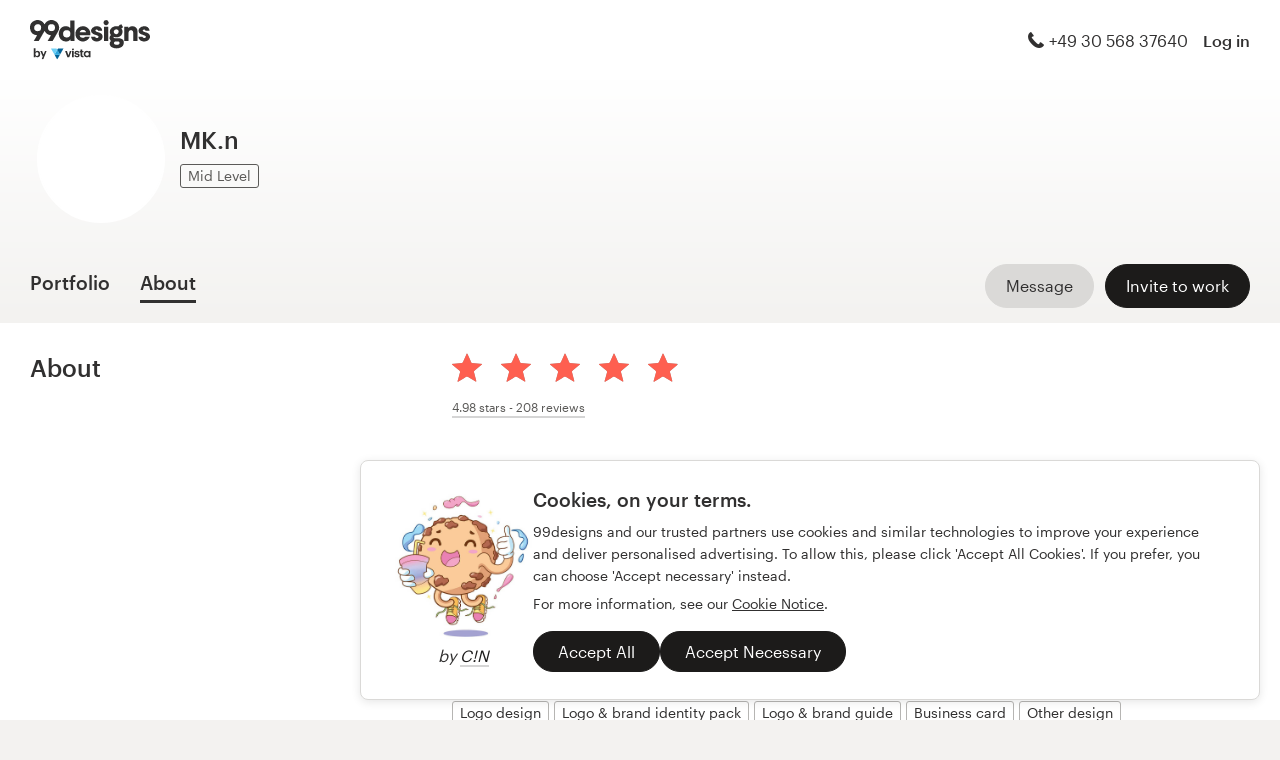

--- FILE ---
content_type: text/html; charset=utf-8
request_url: https://en.99designs.pt/profiles/hellomkn/about
body_size: 17073
content:

<!DOCTYPE html>
<html lang="en-pt">

    <head>

    <!-- Use latest IE rendering mode, or Chrome Frame if available, this must go first -->
    <meta http-equiv="X-UA-Compatible" content="IE=edge,chrome=1">

    <meta charset="utf-8">

    <!-- Facebook open graph settings -->
<meta property="og:title" content="Peruse creative designs from MK.n | 99designs" />
<meta property="og:description" content="MK.n has 18 designs with 569 total likes in their graphic design portfolio on 99designs. What is your favorite?" />
<meta property="og:type" content="website" />
<meta property="og:site_name" content="99designs" />
<meta property="og:url" content="https://en.99designs.pt/profiles/hellomkn/about" />
<meta property="fb:app_id" content="51230776953" />

<meta property="og:image" content="https://images-workbench.99static.com/eXGd8YFJHTDnonFRRiYvKixKDOg=/99designs-contests-attachments/147/147310/attachment_147310316" />
<meta property="og:image:secure_url" content="https://images-workbench.99static.com/eXGd8YFJHTDnonFRRiYvKixKDOg=/99designs-contests-attachments/147/147310/attachment_147310316" />
<meta name="twitter:image" content="https://images-workbench.99static.com/eXGd8YFJHTDnonFRRiYvKixKDOg=/99designs-contests-attachments/147/147310/attachment_147310316" />
<link rel="image_src" href="https://images-workbench.99static.com/eXGd8YFJHTDnonFRRiYvKixKDOg=/99designs-contests-attachments/147/147310/attachment_147310316" />
<link rel="mask-icon" href="https://assets.99static.com/workbench/assets/asimov/images/99d-logomark-325f2bc6ad.svg" color="#fe5f50" />
<link rel="apple-touch-icon" href="https://assets.99static.com/workbench/assets/asimov/images/touch-icon-iphone-ad589ffee6.png" />
<link rel="apple-touch-icon" sizes="76x76" href="https://assets.99static.com/workbench/assets/asimov/images/touch-icon-ipad-2130171e90.png" />
<link rel="apple-touch-icon" sizes="120x120" href="https://assets.99static.com/workbench/assets/asimov/images/touch-icon-iphone-retina-09fe3d06a3.png" />
<link rel="apple-touch-icon" sizes="152x152" href="https://assets.99static.com/workbench/assets/asimov/images/touch-icon-ipad-retina-3417d49ce7.png" />

<!-- Twitter card settings -->
<meta name="twitter:card" content="summary" />
<meta name="twitter:site" content="@99designs" />
<meta name="twitter:title" content="Peruse creative designs from MK.n | 99designs" />
<meta name="twitter:description" content="MK.n has 18 designs with 569 total likes in their graphic design portfolio on 99designs. What is your favorite?" />

<meta name="slack-app-id" content="A2D02016F" />

      <!-- no canonical -->

    <link rel="alternate" hreflang="en-US" href="https://99designs.com/profiles/hellomkn/about" />
    <link rel="alternate" hreflang="es-US" href="https://es.99designs.com/profiles/hellomkn/about" />
    <link rel="alternate" hreflang="en-AU" href="https://99designs.com.au/profiles/hellomkn/about" />
    <link rel="alternate" hreflang="en-CA" href="https://99designs.ca/profiles/hellomkn/about" />
    <link rel="alternate" hreflang="en-GB" href="https://99designs.co.uk/profiles/hellomkn/about" />
    <link rel="alternate" hreflang="en-IE" href="https://99designs.ie/profiles/hellomkn/about" />
    <link rel="alternate" hreflang="de-DE" href="https://99designs.de/profiles/hellomkn/about" />
    <link rel="alternate" hreflang="en-DE" href="https://en.99designs.de/profiles/hellomkn/about" />
    <link rel="alternate" hreflang="en-DK" href="https://99designs.dk/profiles/hellomkn/about" />
    <link rel="alternate" hreflang="fr-FR" href="https://99designs.fr/profiles/hellomkn/about" />
    <link rel="alternate" hreflang="en-FR" href="https://en.99designs.fr/profiles/hellomkn/about" />
    <link rel="alternate" hreflang="it-IT" href="https://99designs.it/profiles/hellomkn/about" />
    <link rel="alternate" hreflang="en-IT" href="https://en.99designs.it/profiles/hellomkn/about" />
    <link rel="alternate" hreflang="en-NO" href="https://99designs.no/profiles/hellomkn/about" />
    <link rel="alternate" hreflang="nl-NL" href="https://99designs.nl/profiles/hellomkn/about" />
    <link rel="alternate" hreflang="en-NL" href="https://en.99designs.nl/profiles/hellomkn/about" />
    <link rel="alternate" hreflang="pt-BR" href="https://99designs.com.br/profiles/hellomkn/about" />
    <link rel="alternate" hreflang="en-BR" href="https://en.99designs.com.br/profiles/hellomkn/about" />
    <link rel="alternate" hreflang="pt-PT" href="https://99designs.pt/profiles/hellomkn/about" />
    <link rel="alternate" hreflang="es-CL" href="https://99designs.cl/profiles/hellomkn/about" />
    <link rel="alternate" hreflang="en-CL" href="https://en.99designs.cl/profiles/hellomkn/about" />
    <link rel="alternate" hreflang="es-CO" href="https://99designs.com.co/profiles/hellomkn/about" />
    <link rel="alternate" hreflang="en-CO" href="https://en.99designs.com.co/profiles/hellomkn/about" />
    <link rel="alternate" hreflang="es-MX" href="https://99designs.com.mx/profiles/hellomkn/about" />
    <link rel="alternate" hreflang="en-MX" href="https://en.99designs.com.mx/profiles/hellomkn/about" />
    <link rel="alternate" hreflang="es-ES" href="https://99designs.es/profiles/hellomkn/about" />
    <link rel="alternate" hreflang="en-ES" href="https://en.99designs.es/profiles/hellomkn/about" />
    <link rel="alternate" hreflang="ja-JP" href="https://99designs.jp/profiles/hellomkn/about" />
    <link rel="alternate" hreflang="en-JP" href="https://en.99designs.jp/profiles/hellomkn/about" />
    <link rel="alternate" hreflang="de-CH" href="https://99designs.ch/profiles/hellomkn/about" />
    <link rel="alternate" hreflang="it-CH" href="https://it.99designs.ch/profiles/hellomkn/about" />
    <link rel="alternate" hreflang="fr-CH" href="https://fr.99designs.ch/profiles/hellomkn/about" />
    <link rel="alternate" hreflang="en-CH" href="https://en.99designs.ch/profiles/hellomkn/about" />
    <link rel="alternate" hreflang="en-HK" href="https://99designs.hk/profiles/hellomkn/about" />
    <link rel="alternate" hreflang="en-SG" href="https://99designs.com.sg/profiles/hellomkn/about" />
    <link rel="alternate" hreflang="nl-BE" href="https://99designs.be/profiles/hellomkn/about" />
    <link rel="alternate" hreflang="fr-BE" href="https://fr.99designs.be/profiles/hellomkn/about" />
    <link rel="alternate" hreflang="en-BE" href="https://en.99designs.be/profiles/hellomkn/about" />
    <link rel="alternate" hreflang="de-AT" href="https://99designs.at/profiles/hellomkn/about" />
    <link rel="alternate" hreflang="en-AT" href="https://en.99designs.at/profiles/hellomkn/about" />
    <link rel="alternate" hreflang="en-US" href="https://designview.io/profiles/hellomkn/about" />
    <link rel="alternate" hreflang="da-DK" href="https://vistaprint.dk/profiles/hellomkn/about" />
    <link rel="alternate" hreflang="de-AT" href="https://vistaprint.at/profiles/hellomkn/about" />
    <link rel="alternate" hreflang="de-CH" href="https://vistaprint.ch/profiles/hellomkn/about" />
    <link rel="alternate" hreflang="de-DE" href="https://vistaprint.de/profiles/hellomkn/about" />
    <link rel="alternate" hreflang="en-AU" href="https://vistaprint.com.au/profiles/hellomkn/about" />
    <link rel="alternate" hreflang="en-CA" href="https://vistaprint.ca/profiles/hellomkn/about" />
    <link rel="alternate" hreflang="en-GB" href="https://vistaprint.co.uk/profiles/hellomkn/about" />
    <link rel="alternate" hreflang="en-IE" href="https://vistaprint.ie/profiles/hellomkn/about" />
    <link rel="alternate" hreflang="en-IN" href="https://vistaprint.in/profiles/hellomkn/about" />
    <link rel="alternate" hreflang="en-NZ" href="https://vistaprint.co.nz/profiles/hellomkn/about" />
    <link rel="alternate" hreflang="en-PT" href="https://vistaprint.pt/profiles/hellomkn/about" />
    <link rel="alternate" hreflang="en-SG" href="https://vistaprint.sg/profiles/hellomkn/about" />
    <link rel="alternate" hreflang="en-US" href="https://vistaprint.com/profiles/hellomkn/about" />
    <link rel="alternate" hreflang="es-ES" href="https://vistaprint.es/profiles/hellomkn/about" />
    <link rel="alternate" hreflang="es-US" href="https://vistaprint.com/profiles/hellomkn/about" />
    <link rel="alternate" hreflang="fi-FI" href="https://vistaprint.fi/profiles/hellomkn/about" />
    <link rel="alternate" hreflang="fr-BE" href="https://vistaprint.be/profiles/hellomkn/about" />
    <link rel="alternate" hreflang="fr-CA" href="https://vistaprint.ca/profiles/hellomkn/about" />
    <link rel="alternate" hreflang="fr-CH" href="https://vistaprint.ch/profiles/hellomkn/about" />
    <link rel="alternate" hreflang="fr-FR" href="https://vistaprint.fr/profiles/hellomkn/about" />
    <link rel="alternate" hreflang="it-CH" href="https://vistaprint.ch/profiles/hellomkn/about" />
    <link rel="alternate" hreflang="it-IT" href="https://vistaprint.it/profiles/hellomkn/about" />
    <link rel="alternate" hreflang="ja-JP" href="https://vistaprint.jp/profiles/hellomkn/about" />
    <link rel="alternate" hreflang="nb-NO" href="https://vistaprint.no/profiles/hellomkn/about" />
    <link rel="alternate" hreflang="nl-BE" href="https://vistaprint.ne/profiles/hellomkn/about" />
    <link rel="alternate" hreflang="nl-NL" href="https://vistaprint.nl/profiles/hellomkn/about" />
    <link rel="alternate" hreflang="pt-PT" href="https://vistaprint.pt/profiles/hellomkn/about" />
    <link rel="alternate" hreflang="sv-SE" href="https://vistaprint.se/profiles/hellomkn/about" />


    <!-- Device settings -->
    <meta name="format-detection" content="telephone=no" />

    <!-- Use device width, allow pinch+zoom -->
    <meta name="viewport" content="width=device-width, initial-scale=1">

    <!-- Mobile IE ClearType -->
    <meta http-equiv="cleartype" content="on">

    <!-- Specifying Sub-pixel Metrics in IE's Legacy Modes -->
    <!-- http://www.webappers.com/2012/12/25/how-to-correct-legacy-document-problems-with-fonts/ -->
    <meta http-equiv="X-UA-TextLayoutMetrics" content="natural" />

    <!-- Title for Web Clips on iOS devices -->
    <meta name="apple-mobile-web-app-title" content="99designs">

    <title>Peruse creative designs from MK.n | 99designs</title>

    

    <meta name="description" content="MK.n has 18 designs with 569 total likes in their graphic design portfolio on 99designs. What is your favorite?" />
    <meta name="keywords" content="crowdsource, graphic design, design, contests, design contests" />
    <meta name="author" content="99designs" />
        <meta name="robots" content="noindex" />


    <link rel="icon" sizes="16x16 32x32" href="https://assets.99static.com/workbench/assets/asimov/images/favicon-88f58c10e9.ico" />

    <meta name="csrf-param" content="authenticity_token" />
<meta name="csrf-token" content="-ah4_5h-YUVbNVtQtPQkSWzklW0MN4JrqlKtpCxzNDFfD1KwAZCqRHbVmeW__3kXnP_c2DZatopSoMsy2ENnqg" />

    <link rel="stylesheet" media="screen" href="https://assets.99static.com/workbench/assets/css/layout-ef6a55c67f.css" />
    <link rel="stylesheet" media="screen" href="https://assets.99static.com/workbench/assets/css/fonts-db6c9da067.css" />
        <link rel="stylesheet" media="screen" href="https://assets.99static.com/workbench/assets/css/profiles-profiles-f73142ef73.css" />
    <link rel="stylesheet" media="screen" href="https://assets.99static.com/workbench/assets/css/design-details-368acb4255.css" />


    <script src="/accounts/accounts.js"></script>

        <script src="//d2wy8f7a9ursnm.cloudfront.net/bugsnag-3.min.js" data-apikey="0dc2015cfbcfeb7cde28f8a91fc7850c"></script>
        <script>
        </script>
</head>


    <body class="max--widescreen app-layout app-layout--default sl_notranslate">
            <script>
        var dataLayer = dataLayer || [];
        dataLayer.push({"isAdmin":false,"isDesigner":false,"isCustomer":false,"affiliateCode":null});
    </script>



<div class="oc-wrapper"
    data-oc-name="left right"
    data-globalnavui
    data-globalnavui-userrole="logged-out"
    data-page-wrapper
    >

    <div class="oc-content--main" data-oc-canvas="left right">
        <div
          data-promo-bar
          data-promo-bar-endpoint="/noticebar"
          data-hidden
        ></div>
                    <header class="site-header site-header--static site-header--signed-out"
  ><div class="site-header__inner1"
    ><div class="site-header__inner2"
      ><div class="site-header__item site-header__item--left-oc-trigger"
        ><button
          class="site-header__left-oc-trigger"
          type="button"
          data-oc-trigger="left"
          aria-label="Menu"
        ></button></div
      ><div class="site-header__item site-header__item--branding"
        ><a class="site-header__site-logo" href="/" title="99designs by Vista"
          ><div
            class="site-header__site-logo__image site-header__site-logo__image--en"
            aria-label="99designs by Vista"
          ></div></a></div
      ><div class="site-header__item site-header__item--focused-navigation"
        ><div class="top-level-nav"
          ><div class="top-level-nav__item top-level-nav__item--first"
            ><span
              class="icon icon--phone-1 icon--offset-right icon--inline"
            ></span
            >+49 30 568 37640</div
          ></div
        ></div
      ><div class="site-header__item site-header__item--account-navigation"
        ><div class="top-level-nav"
          ><div class="top-level-nav__item top-level-nav__item--first"
            ><a
              class="top-level-nav__item__link SMOKETEST_login_link"
              href="/login"
              data-globalnavui-loginlink="data-globalnavui-loginlink"
              >Log in</a
            ></div
          ></div
        ></div
      ><div class="site-header__item site-header__item--right-oc-trigger"
        ><div class="top-level-nav"
          ><div class="top-level-nav__item top-level-nav__item--first"
            ><a
              class="top-level-nav__item__link SMOKETEST_login_link"
              href="/login"
              data-globalnavui-loginlink="data-globalnavui-loginlink"
              >Log in</a
            ></div
          ></div
        ></div
      ></div
    ></div
  ></header
>



        <div class="app-layout__content" role="main">

            <div class="app-layout__content__body">
                


    

<div data-tab-panelset>
    <div class="content-header">
    <div class="row">
        <div class="column">
            <div class="cover-image"
     data-cover-image
     data-has-cover-image="false">
    <div
        class="cover-image__image"
        data-cover-image-display
        
        
        >
        <canvas class="cover-image__preview-canvas" data-cover-image-preview-canvas></canvas>
    </div>

    <div class="cover-image__user-details row">
        <div class="column">
            <div class="user-details">

                <div class="avatar-image user-details__avatar">
                    <div class="avatar-image__wrapper avatar-image__wrapper--offset">
                        <div style="background-image: url('/avatars/users/2959278/128')"
                            alt="Profile picture"
                            class="avatar-image__image avatar__image">
                        </div>
                    </div>
                </div>

                <div class="user-details__user-info">
                    <div>
                        <h1 class="user-details__name">
                            MK.n
                        </h1>
                        <span>
                        </span>
                    </div>

                        <span data-tooltip title="Professionals on 99designs that are skilled in the essentials of design" class="user-details__item">
        <span class="pill pill--mid-level">
            Mid Level
        </span>
    </span>


                </div>
            </div>
        </div>
    </div>


</div>

            <div class="tab-nav">
    <div class="row">
        <div class="column">

                <div class="user-details__bottom-right">
                        <a
                        href="/users/2959278/contact"
                        class="user-details__bottom-right-button user-details__message-button button button--secondary"
                        rel="nofollow"
                        title= "Send MK.n a message">
                            <span class="button__inner">
                                <span class="button__label">
                                    Message
                                </span>
                            </span>
                        </a>
                            <a
        href="/profiles/hellomkn/invites"
        class="user-details__bottom-right-button button button--primary"
        rel="nofollow"
        data-track-invite-designer="2959278">
        <span class="button__inner">
            <span class="button__label">
                Invite to work
            </span>
        </span>
    </a>

                </div>
            <a class="tab-nav__item tab-nav__item--first"
             href="/profiles/hellomkn"
             
             data-tab-nav="portfolio"
             >
                <h2 class="tab-nav__item__title">
                    Portfolio
                </h2>
            </a>

            <a class="tab-nav__item"
             href="/profiles/hellomkn/about"
             data-active
             
             data-tab-nav="about"
             >
                <h2 class="tab-nav__item__title">
                    About
                </h2>
            </a>


        </div>
    </div>
</div>

        </div>
    </div>
</div>

    <article class="content-body">
        <div class="content-body__inner-1">
            <div class="content-body__inner-2">
                



                <div data-tab-panel='portfolio'
                    
                >
                            
        <section class="section">
            <div class="filter-controls" id="filter-controls">
                <form class="filter-controls" data-form-add-fragment-identifier="filter-controls" action="/profiles/hellomkn" accept-charset="UTF-8" method="get">
                        <div class="filter-controls__control filter-controls__control--right"
                             data-category-selector
                             data-state="inactive">
                            <span class="select">
    <select name="order" id="order" data-select-dropdown-select=""><option selected="selected" value="featured">Featured</option>
<option value="recent">Most recent</option>
<option value="popular">Most popular</option></select>
</span>

                        </div>
                    <input type="submit" name="commit" value="Submit" data-hidden="" data-disable-with="Submit" />
</form>            </div>
        </section>
    <div class="filter-controls--small-screen">
        <section class="section">
            <h4 class="profile__page-title">
                Portfolio
            </h4>
            <div class="filter-controls__control--right">
                <button class="button button--secondary button--icon"
                        data-small-screen-off-canvas-filters-button
                        data-small-screen-off-canvas-filters-button-name="filters">
                    <span class="icon icon--filters-1"></span>
                </button>
            </div>
        </section>
    </div>
    <section class="section">

        <script id="ddo-app-data" type="text/json">
            {
            "initData": {
                "activeUser": {},
                "intlMessages": {"show_more":"Show more","back_to_overview":"Back to overview","delete_action":"Delete","deleted_status":"Deleted","discover_more_designs":"Discover more designs","comment_action_timeout":"Comment is no longer editable.\nPlease leave a new comment.","comment_cancel":"Cancel","comment_sending":"Sending…","comment_deleting":"Deleting…","comment_error":"Error","comment_is_edited":"edited","comment_deleted":"Comment deleted","comment_form_placeholder":"Leave a comment","main_cta_invite":"Invite to work","main_cta_unavailable":"Not available for work","main_cta_edit":"Edit design","main_cta_see_profile":"View portfolio","designed_by_user":"by {user}","see_full_portfolio":"See full portfolio","see_other_designs":"See other designs","sketches_loading":"Loading...","sketches_saving":"Saving...","sketches_saved":"Saved","sketches_error":"Error","share":"Share","facebook":"Facebook","twitter":"Twitter","pinterest":"Pinterest","linkedin":"LinkedIn","zoom_out_tooltip":"Zoom out (-)","send_message_tooltip":"Send comment (ctrl / cmd + enter)","zoom_in_tooltip":"Zoom in (+)","enter_fullscreen_tooltip":"Presentation mode, fullscreen","exit_fullscreen_tooltip":"Exit presentation mode (ESC)","close_ddo_tooltip":"Close design viewer (ESC)","pagination_previous_tooltip":"Previous (left arrow)","pagination_next_tooltip":"Next (right arrow)","set_favorite_designer":"Add {displayName} to favorites","unset_favorite_designer":"Remove {displayName} from favorites"},
                "designCollection": {"designPageOffset":0,"totalDesignCount":18,"_embedded":{"designs":[{"design_id":2166270,"name":"Gazelle","createdAt":"2024-02-25T22:57:06.000Z","height":960,"width":960,"description":"\u003cp\u003e\u003c/p\u003e","industry_key":"construction","projectDesignId":null,"previewUrl":"https://images-workbench.99static.com/eXGd8YFJHTDnonFRRiYvKixKDOg=/99designs-contests-attachments/147/147310/attachment_147310316","likedByUser":false,"likeCount":25,"marketingCtaButton":{"text":"See more from this contest","url":"/logo-design/contests/rebrand-fastest-growing-minority-owned-equipment-supplier-greater-1253493"},"showUrl":"https://en.99designs.pt/profiles/hellomkn/designs/2166270","dataFavoriteDesignerUrl":"https://en.99designs.pt/profiles/xhr/favorite-designers/2959278","shareData":[{"name":"facebook","iconVariation":"icon--facebook-1","shareUrl":"https://www.facebook.com/sharer.php?u=https%3A%2F%2Fen.99designs.pt%2Fprofiles%2Fhellomkn%2Fdesigns%2F2166270"},{"name":"twitter","iconVariation":"icon--twitter-1","shareUrl":"https://twitter.com/share?url=https%3A%2F%2Fen.99designs.pt%2Fprofiles%2Fhellomkn%2Fdesigns%2F2166270"},{"name":"pinterest","iconVariation":"icon--pinterest-1","shareUrl":"https://pinterest.com/pin/create/link/?url=https%3A%2F%2Fen.99designs.pt%2Fprofiles%2Fhellomkn%2Fdesigns%2F2166270"},{"name":"linkedin","iconVariation":"icon--linkedin-3","shareUrl":"https://www.linkedin.com/shareArticle?url=https%3A%2F%2Fen.99designs.pt%2Fprofiles%2Fhellomkn%2Fdesigns%2F2166270"}],"categoryEntryInfo":"Logo design contest winner","tags":[{"name":"Logo design","href":"/discover?category=logo-design"},{"name":"Construction","href":"/discover?industry=construction"}],"currentPageIndex":0,"login_or_signup":"Please \u003ca class=\"link\" href='/login?from=https%3A%2F%2Fen.99designs.pt%2Fprofiles%2Fhellomkn%2Fdesigns%2F2166270'\u003eLog In\u003c/a\u003e or \u003ca class=\"link\" href='/signup?from=https%3A%2F%2Fen.99designs.pt%2Fprofiles%2Fhellomkn%2Fdesigns%2F2166270'\u003eSign Up\u003c/a\u003e to save your liked designs\n","_embedded":{"creator":{"id":2959278,"userId":2959278,"name":"MK.n","avatarUrl":"/avatars/users/2959278/48","showUrl":"https://en.99designs.pt/profiles/hellomkn","isFavorite":false},"permission":{"canView":true,"canViewComments":false,"canComment":false,"canAnnotate":false,"canFavorite":false,"canLike":false,"canInvite":true,"canEdit":false,"userIdentified":false,"designerUnavailable":false,"canSketch":false}},"_links":{"self":{"href":"https://en.99designs.pt/profiles/hellomkn/xhr/designs/2166270"},"contestUrl":{"href":"/logo-design/contests/rebrand-fastest-growing-minority-owned-equipment-supplier-greater-1253493"},"inviteToWorkUrl":{"href":"https://en.99designs.pt/profiles/hellomkn/invites"},"profileUrl":{"href":"https://en.99designs.pt/profiles/hellomkn"},"likeDesignUrl":{"href":"https://en.99designs.pt/profiles/hellomkn/designs/2166270/design_like"},"editDesignUrl":{"href":"https://en.99designs.pt/profiles/hellomkn/designs/2166270/edit"},"lastSeenTimeUrl":{"href":"https://en.99designs.pt/profiles/xhr/last-seen-time/2959278"},"lastSeenTimesUrl":{"href":"https://en.99designs.pt/profiles/xhr/last-seen-time/users?ids=2959278"},"designLikesUrl":{"href":"https://en.99designs.pt/profiles/2959278/designs/2166270/xhr/design_likes/1"}}},{"design_id":2165772,"name":"BlackWolf","createdAt":"2024-02-23T20:46:16.000Z","height":960,"width":960,"description":"\u003cp\u003esolar company\u003c/p\u003e","industry_key":"construction","projectDesignId":null,"previewUrl":"https://images-workbench.99static.com/jz_SAaJDGNtWjyZ8YytWWwKsWPU=/99designs-contests-attachments/149/149236/attachment_149236647","likedByUser":false,"likeCount":49,"marketingCtaButton":{"text":"See more from this contest","url":"/logo-design/contests/rock-solar-world-logo-take-nation-1267673"},"showUrl":"https://en.99designs.pt/profiles/hellomkn/designs/2165772","dataFavoriteDesignerUrl":"https://en.99designs.pt/profiles/xhr/favorite-designers/2959278","shareData":[{"name":"facebook","iconVariation":"icon--facebook-1","shareUrl":"https://www.facebook.com/sharer.php?u=https%3A%2F%2Fen.99designs.pt%2Fprofiles%2Fhellomkn%2Fdesigns%2F2165772"},{"name":"twitter","iconVariation":"icon--twitter-1","shareUrl":"https://twitter.com/share?url=https%3A%2F%2Fen.99designs.pt%2Fprofiles%2Fhellomkn%2Fdesigns%2F2165772"},{"name":"pinterest","iconVariation":"icon--pinterest-1","shareUrl":"https://pinterest.com/pin/create/link/?url=https%3A%2F%2Fen.99designs.pt%2Fprofiles%2Fhellomkn%2Fdesigns%2F2165772"},{"name":"linkedin","iconVariation":"icon--linkedin-3","shareUrl":"https://www.linkedin.com/shareArticle?url=https%3A%2F%2Fen.99designs.pt%2Fprofiles%2Fhellomkn%2Fdesigns%2F2165772"}],"categoryEntryInfo":"Logo design contest winner","tags":[{"name":"Logo design","href":"/discover?category=logo-design"},{"name":"Construction","href":"/discover?industry=construction"}],"currentPageIndex":0,"login_or_signup":"Please \u003ca class=\"link\" href='/login?from=https%3A%2F%2Fen.99designs.pt%2Fprofiles%2Fhellomkn%2Fdesigns%2F2165772'\u003eLog In\u003c/a\u003e or \u003ca class=\"link\" href='/signup?from=https%3A%2F%2Fen.99designs.pt%2Fprofiles%2Fhellomkn%2Fdesigns%2F2165772'\u003eSign Up\u003c/a\u003e to save your liked designs\n","_embedded":{"creator":{"id":2959278,"userId":2959278,"name":"MK.n","avatarUrl":"/avatars/users/2959278/48","showUrl":"https://en.99designs.pt/profiles/hellomkn","isFavorite":false},"permission":{"canView":true,"canViewComments":false,"canComment":false,"canAnnotate":false,"canFavorite":false,"canLike":false,"canInvite":true,"canEdit":false,"userIdentified":false,"designerUnavailable":false,"canSketch":false}},"_links":{"self":{"href":"https://en.99designs.pt/profiles/hellomkn/xhr/designs/2165772"},"contestUrl":{"href":"/logo-design/contests/rock-solar-world-logo-take-nation-1267673"},"inviteToWorkUrl":{"href":"https://en.99designs.pt/profiles/hellomkn/invites"},"profileUrl":{"href":"https://en.99designs.pt/profiles/hellomkn"},"likeDesignUrl":{"href":"https://en.99designs.pt/profiles/hellomkn/designs/2165772/design_like"},"editDesignUrl":{"href":"https://en.99designs.pt/profiles/hellomkn/designs/2165772/edit"},"lastSeenTimeUrl":{"href":"https://en.99designs.pt/profiles/xhr/last-seen-time/2959278"},"lastSeenTimesUrl":{"href":"https://en.99designs.pt/profiles/xhr/last-seen-time/users?ids=2959278"},"designLikesUrl":{"href":"https://en.99designs.pt/profiles/2959278/designs/2165772/xhr/design_likes/1"}}},{"design_id":2165244,"name":"Lion Heart","createdAt":"2024-02-22T06:40:23.000Z","height":960,"width":960,"description":"\u003cp\u003e\u003c/p\u003e","industry_key":"realestate","projectDesignId":null,"previewUrl":"https://images-workbench.99static.com/_QZSB5YzY9kG-8ZURDeSaGy_jww=/99designs-contests-attachments/149/149097/attachment_149097756","likedByUser":false,"likeCount":30,"marketingCtaButton":{"text":"See more from this contest","url":"/logo-design/contests/lionheart-logo-contest-1266753"},"showUrl":"https://en.99designs.pt/profiles/hellomkn/designs/2165244","dataFavoriteDesignerUrl":"https://en.99designs.pt/profiles/xhr/favorite-designers/2959278","shareData":[{"name":"facebook","iconVariation":"icon--facebook-1","shareUrl":"https://www.facebook.com/sharer.php?u=https%3A%2F%2Fen.99designs.pt%2Fprofiles%2Fhellomkn%2Fdesigns%2F2165244"},{"name":"twitter","iconVariation":"icon--twitter-1","shareUrl":"https://twitter.com/share?url=https%3A%2F%2Fen.99designs.pt%2Fprofiles%2Fhellomkn%2Fdesigns%2F2165244"},{"name":"pinterest","iconVariation":"icon--pinterest-1","shareUrl":"https://pinterest.com/pin/create/link/?url=https%3A%2F%2Fen.99designs.pt%2Fprofiles%2Fhellomkn%2Fdesigns%2F2165244"},{"name":"linkedin","iconVariation":"icon--linkedin-3","shareUrl":"https://www.linkedin.com/shareArticle?url=https%3A%2F%2Fen.99designs.pt%2Fprofiles%2Fhellomkn%2Fdesigns%2F2165244"}],"categoryEntryInfo":"Logo design contest winner","tags":[{"name":"Logo design","href":"/discover?category=logo-design"},{"name":"Real estate \u0026 mortgage","href":"/discover?industry=realestate"}],"currentPageIndex":0,"login_or_signup":"Please \u003ca class=\"link\" href='/login?from=https%3A%2F%2Fen.99designs.pt%2Fprofiles%2Fhellomkn%2Fdesigns%2F2165244'\u003eLog In\u003c/a\u003e or \u003ca class=\"link\" href='/signup?from=https%3A%2F%2Fen.99designs.pt%2Fprofiles%2Fhellomkn%2Fdesigns%2F2165244'\u003eSign Up\u003c/a\u003e to save your liked designs\n","_embedded":{"creator":{"id":2959278,"userId":2959278,"name":"MK.n","avatarUrl":"/avatars/users/2959278/48","showUrl":"https://en.99designs.pt/profiles/hellomkn","isFavorite":false},"permission":{"canView":true,"canViewComments":false,"canComment":false,"canAnnotate":false,"canFavorite":false,"canLike":false,"canInvite":true,"canEdit":false,"userIdentified":false,"designerUnavailable":false,"canSketch":false}},"_links":{"self":{"href":"https://en.99designs.pt/profiles/hellomkn/xhr/designs/2165244"},"contestUrl":{"href":"/logo-design/contests/lionheart-logo-contest-1266753"},"inviteToWorkUrl":{"href":"https://en.99designs.pt/profiles/hellomkn/invites"},"profileUrl":{"href":"https://en.99designs.pt/profiles/hellomkn"},"likeDesignUrl":{"href":"https://en.99designs.pt/profiles/hellomkn/designs/2165244/design_like"},"editDesignUrl":{"href":"https://en.99designs.pt/profiles/hellomkn/designs/2165244/edit"},"lastSeenTimeUrl":{"href":"https://en.99designs.pt/profiles/xhr/last-seen-time/2959278"},"lastSeenTimesUrl":{"href":"https://en.99designs.pt/profiles/xhr/last-seen-time/users?ids=2959278"},"designLikesUrl":{"href":"https://en.99designs.pt/profiles/2959278/designs/2165244/xhr/design_likes/1"}}},{"design_id":2125136,"name":"Old Greenwich","createdAt":"2023-10-16T14:29:12.000Z","height":960,"width":960,"description":"\u003cp\u003e\u003c/p\u003e","industry_key":"medical","projectDesignId":null,"previewUrl":"https://images-workbench.99static.com/5ZhsiPx6JNuk7BtQ7g9yEHVtQqs=/99designs-contests-attachments/146/146331/attachment_146331281","likedByUser":false,"likeCount":17,"marketingCtaButton":{"text":"See more from this contest","url":"/logo-design/contests/old-greenwich-dental-center-1247275"},"showUrl":"https://en.99designs.pt/profiles/hellomkn/designs/2125136","dataFavoriteDesignerUrl":"https://en.99designs.pt/profiles/xhr/favorite-designers/2959278","shareData":[{"name":"facebook","iconVariation":"icon--facebook-1","shareUrl":"https://www.facebook.com/sharer.php?u=https%3A%2F%2Fen.99designs.pt%2Fprofiles%2Fhellomkn%2Fdesigns%2F2125136"},{"name":"twitter","iconVariation":"icon--twitter-1","shareUrl":"https://twitter.com/share?url=https%3A%2F%2Fen.99designs.pt%2Fprofiles%2Fhellomkn%2Fdesigns%2F2125136"},{"name":"pinterest","iconVariation":"icon--pinterest-1","shareUrl":"https://pinterest.com/pin/create/link/?url=https%3A%2F%2Fen.99designs.pt%2Fprofiles%2Fhellomkn%2Fdesigns%2F2125136"},{"name":"linkedin","iconVariation":"icon--linkedin-3","shareUrl":"https://www.linkedin.com/shareArticle?url=https%3A%2F%2Fen.99designs.pt%2Fprofiles%2Fhellomkn%2Fdesigns%2F2125136"}],"categoryEntryInfo":"Logo design contest winner","tags":[{"name":"Logo design","href":"/discover?category=logo-design"},{"name":"Medical \u0026 pharmaceutical","href":"/discover?industry=medical"}],"currentPageIndex":0,"login_or_signup":"Please \u003ca class=\"link\" href='/login?from=https%3A%2F%2Fen.99designs.pt%2Fprofiles%2Fhellomkn%2Fdesigns%2F2125136'\u003eLog In\u003c/a\u003e or \u003ca class=\"link\" href='/signup?from=https%3A%2F%2Fen.99designs.pt%2Fprofiles%2Fhellomkn%2Fdesigns%2F2125136'\u003eSign Up\u003c/a\u003e to save your liked designs\n","_embedded":{"creator":{"id":2959278,"userId":2959278,"name":"MK.n","avatarUrl":"/avatars/users/2959278/48","showUrl":"https://en.99designs.pt/profiles/hellomkn","isFavorite":false},"permission":{"canView":true,"canViewComments":false,"canComment":false,"canAnnotate":false,"canFavorite":false,"canLike":false,"canInvite":true,"canEdit":false,"userIdentified":false,"designerUnavailable":false,"canSketch":false}},"_links":{"self":{"href":"https://en.99designs.pt/profiles/hellomkn/xhr/designs/2125136"},"contestUrl":{"href":"/logo-design/contests/old-greenwich-dental-center-1247275"},"inviteToWorkUrl":{"href":"https://en.99designs.pt/profiles/hellomkn/invites"},"profileUrl":{"href":"https://en.99designs.pt/profiles/hellomkn"},"likeDesignUrl":{"href":"https://en.99designs.pt/profiles/hellomkn/designs/2125136/design_like"},"editDesignUrl":{"href":"https://en.99designs.pt/profiles/hellomkn/designs/2125136/edit"},"lastSeenTimeUrl":{"href":"https://en.99designs.pt/profiles/xhr/last-seen-time/2959278"},"lastSeenTimesUrl":{"href":"https://en.99designs.pt/profiles/xhr/last-seen-time/users?ids=2959278"},"designLikesUrl":{"href":"https://en.99designs.pt/profiles/2959278/designs/2125136/xhr/design_likes/1"}}},{"design_id":2066387,"name":"PUSHAW","createdAt":"2023-05-03T22:40:28.000Z","height":960,"width":960,"description":"\u003cp\u003e\u003c/p\u003e","industry_key":"business","projectDesignId":null,"previewUrl":"https://images-workbench.99static.com/ctDBDzJ7naYou_rLKPrQQK07qUc=/99designs-contests-attachments/143/143183/attachment_143183685","likedByUser":false,"likeCount":35,"marketingCtaButton":{"text":"See more from this contest","url":"/logo-design/contests/logo-firm-consulting-infrastructure-professionals-linking-back-pushaw-1225352"},"showUrl":"https://en.99designs.pt/profiles/hellomkn/designs/2066387","dataFavoriteDesignerUrl":"https://en.99designs.pt/profiles/xhr/favorite-designers/2959278","shareData":[{"name":"facebook","iconVariation":"icon--facebook-1","shareUrl":"https://www.facebook.com/sharer.php?u=https%3A%2F%2Fen.99designs.pt%2Fprofiles%2Fhellomkn%2Fdesigns%2F2066387"},{"name":"twitter","iconVariation":"icon--twitter-1","shareUrl":"https://twitter.com/share?url=https%3A%2F%2Fen.99designs.pt%2Fprofiles%2Fhellomkn%2Fdesigns%2F2066387"},{"name":"pinterest","iconVariation":"icon--pinterest-1","shareUrl":"https://pinterest.com/pin/create/link/?url=https%3A%2F%2Fen.99designs.pt%2Fprofiles%2Fhellomkn%2Fdesigns%2F2066387"},{"name":"linkedin","iconVariation":"icon--linkedin-3","shareUrl":"https://www.linkedin.com/shareArticle?url=https%3A%2F%2Fen.99designs.pt%2Fprofiles%2Fhellomkn%2Fdesigns%2F2066387"}],"categoryEntryInfo":"Logo design contest winner","tags":[{"name":"Logo design","href":"/discover?category=logo-design"},{"name":"Business \u0026 consulting","href":"/discover?industry=business"}],"currentPageIndex":0,"login_or_signup":"Please \u003ca class=\"link\" href='/login?from=https%3A%2F%2Fen.99designs.pt%2Fprofiles%2Fhellomkn%2Fdesigns%2F2066387'\u003eLog In\u003c/a\u003e or \u003ca class=\"link\" href='/signup?from=https%3A%2F%2Fen.99designs.pt%2Fprofiles%2Fhellomkn%2Fdesigns%2F2066387'\u003eSign Up\u003c/a\u003e to save your liked designs\n","_embedded":{"creator":{"id":2959278,"userId":2959278,"name":"MK.n","avatarUrl":"/avatars/users/2959278/48","showUrl":"https://en.99designs.pt/profiles/hellomkn","isFavorite":false},"permission":{"canView":true,"canViewComments":false,"canComment":false,"canAnnotate":false,"canFavorite":false,"canLike":false,"canInvite":true,"canEdit":false,"userIdentified":false,"designerUnavailable":false,"canSketch":false}},"_links":{"self":{"href":"https://en.99designs.pt/profiles/hellomkn/xhr/designs/2066387"},"contestUrl":{"href":"/logo-design/contests/logo-firm-consulting-infrastructure-professionals-linking-back-pushaw-1225352"},"inviteToWorkUrl":{"href":"https://en.99designs.pt/profiles/hellomkn/invites"},"profileUrl":{"href":"https://en.99designs.pt/profiles/hellomkn"},"likeDesignUrl":{"href":"https://en.99designs.pt/profiles/hellomkn/designs/2066387/design_like"},"editDesignUrl":{"href":"https://en.99designs.pt/profiles/hellomkn/designs/2066387/edit"},"lastSeenTimeUrl":{"href":"https://en.99designs.pt/profiles/xhr/last-seen-time/2959278"},"lastSeenTimesUrl":{"href":"https://en.99designs.pt/profiles/xhr/last-seen-time/users?ids=2959278"},"designLikesUrl":{"href":"https://en.99designs.pt/profiles/2959278/designs/2066387/xhr/design_likes/1"}}},{"design_id":1841677,"name":"modern pelvis line for SIJ Therapeutics","createdAt":"2021-06-23T06:31:07.000Z","height":961,"width":961,"description":"\u003cp\u003ebased on Pelvis shape, using 3 line to capture 3 bright choosen color.\u003c/p\u003e","industry_key":"medical","projectDesignId":null,"previewUrl":"https://images-workbench.99static.com/0h1jrDrtjezULAmXHL-HrivtAwc=/99designs-contests-attachments/127/127999/attachment_127999362","likedByUser":false,"likeCount":13,"marketingCtaButton":{"text":"See more from this contest","url":"/logo-design/contests/sij-therapeutics-1094368"},"showUrl":"https://en.99designs.pt/profiles/hellomkn/designs/1841677","dataFavoriteDesignerUrl":"https://en.99designs.pt/profiles/xhr/favorite-designers/2959278","shareData":[{"name":"facebook","iconVariation":"icon--facebook-1","shareUrl":"https://www.facebook.com/sharer.php?u=https%3A%2F%2Fen.99designs.pt%2Fprofiles%2Fhellomkn%2Fdesigns%2F1841677"},{"name":"twitter","iconVariation":"icon--twitter-1","shareUrl":"https://twitter.com/share?url=https%3A%2F%2Fen.99designs.pt%2Fprofiles%2Fhellomkn%2Fdesigns%2F1841677"},{"name":"pinterest","iconVariation":"icon--pinterest-1","shareUrl":"https://pinterest.com/pin/create/link/?url=https%3A%2F%2Fen.99designs.pt%2Fprofiles%2Fhellomkn%2Fdesigns%2F1841677"},{"name":"linkedin","iconVariation":"icon--linkedin-3","shareUrl":"https://www.linkedin.com/shareArticle?url=https%3A%2F%2Fen.99designs.pt%2Fprofiles%2Fhellomkn%2Fdesigns%2F1841677"}],"categoryEntryInfo":"Logo design contest entry","tags":[{"name":"Logo design","href":"/discover?category=logo-design"},{"name":"Medical \u0026 pharmaceutical","href":"/discover?industry=medical"},{"name":"pelvis","href":"/discover?tags=pelvis"},{"name":"pelvic-health","href":"/discover?tags=pelvic-health"}],"currentPageIndex":0,"login_or_signup":"Please \u003ca class=\"link\" href='/login?from=https%3A%2F%2Fen.99designs.pt%2Fprofiles%2Fhellomkn%2Fdesigns%2F1841677'\u003eLog In\u003c/a\u003e or \u003ca class=\"link\" href='/signup?from=https%3A%2F%2Fen.99designs.pt%2Fprofiles%2Fhellomkn%2Fdesigns%2F1841677'\u003eSign Up\u003c/a\u003e to save your liked designs\n","_embedded":{"creator":{"id":2959278,"userId":2959278,"name":"MK.n","avatarUrl":"/avatars/users/2959278/48","showUrl":"https://en.99designs.pt/profiles/hellomkn","isFavorite":false},"permission":{"canView":true,"canViewComments":false,"canComment":false,"canAnnotate":false,"canFavorite":false,"canLike":false,"canInvite":true,"canEdit":false,"userIdentified":false,"designerUnavailable":false,"canSketch":false}},"_links":{"self":{"href":"https://en.99designs.pt/profiles/hellomkn/xhr/designs/1841677"},"contestUrl":{"href":"/logo-design/contests/sij-therapeutics-1094368"},"inviteToWorkUrl":{"href":"https://en.99designs.pt/profiles/hellomkn/invites"},"profileUrl":{"href":"https://en.99designs.pt/profiles/hellomkn"},"likeDesignUrl":{"href":"https://en.99designs.pt/profiles/hellomkn/designs/1841677/design_like"},"editDesignUrl":{"href":"https://en.99designs.pt/profiles/hellomkn/designs/1841677/edit"},"lastSeenTimeUrl":{"href":"https://en.99designs.pt/profiles/xhr/last-seen-time/2959278"},"lastSeenTimesUrl":{"href":"https://en.99designs.pt/profiles/xhr/last-seen-time/users?ids=2959278"},"designLikesUrl":{"href":"https://en.99designs.pt/profiles/2959278/designs/1841677/xhr/design_likes/1"}}},{"design_id":1164044,"name":"pickleball","createdAt":"2018-05-08T03:48:20.000Z","height":960,"width":960,"description":"\u003cp\u003e\u003c/p\u003e","industry_key":"sports","projectDesignId":null,"previewUrl":"https://images-workbench.99static.com/GwWSFp72ToKm0CCktsSsYA36TS0=/99designs-contests-attachments/95/95901/attachment_95901606","likedByUser":false,"likeCount":26,"marketingCtaButton":{"text":"See more from this contest","url":"/logo-design/contests/usa-pickleball-national-championships-event-logo-820900"},"showUrl":"https://en.99designs.pt/profiles/hellomkn/designs/1164044","dataFavoriteDesignerUrl":"https://en.99designs.pt/profiles/xhr/favorite-designers/2959278","shareData":[{"name":"facebook","iconVariation":"icon--facebook-1","shareUrl":"https://www.facebook.com/sharer.php?u=https%3A%2F%2Fen.99designs.pt%2Fprofiles%2Fhellomkn%2Fdesigns%2F1164044"},{"name":"twitter","iconVariation":"icon--twitter-1","shareUrl":"https://twitter.com/share?url=https%3A%2F%2Fen.99designs.pt%2Fprofiles%2Fhellomkn%2Fdesigns%2F1164044"},{"name":"pinterest","iconVariation":"icon--pinterest-1","shareUrl":"https://pinterest.com/pin/create/link/?url=https%3A%2F%2Fen.99designs.pt%2Fprofiles%2Fhellomkn%2Fdesigns%2F1164044"},{"name":"linkedin","iconVariation":"icon--linkedin-3","shareUrl":"https://www.linkedin.com/shareArticle?url=https%3A%2F%2Fen.99designs.pt%2Fprofiles%2Fhellomkn%2Fdesigns%2F1164044"}],"categoryEntryInfo":"Logo design contest entry","tags":[{"name":"Logo design","href":"/discover?category=logo-design"},{"name":"Sport","href":"/discover?industry=sports"}],"currentPageIndex":0,"login_or_signup":"Please \u003ca class=\"link\" href='/login?from=https%3A%2F%2Fen.99designs.pt%2Fprofiles%2Fhellomkn%2Fdesigns%2F1164044'\u003eLog In\u003c/a\u003e or \u003ca class=\"link\" href='/signup?from=https%3A%2F%2Fen.99designs.pt%2Fprofiles%2Fhellomkn%2Fdesigns%2F1164044'\u003eSign Up\u003c/a\u003e to save your liked designs\n","_embedded":{"creator":{"id":2959278,"userId":2959278,"name":"MK.n","avatarUrl":"/avatars/users/2959278/48","showUrl":"https://en.99designs.pt/profiles/hellomkn","isFavorite":false},"permission":{"canView":true,"canViewComments":false,"canComment":false,"canAnnotate":false,"canFavorite":false,"canLike":false,"canInvite":true,"canEdit":false,"userIdentified":false,"designerUnavailable":false,"canSketch":false}},"_links":{"self":{"href":"https://en.99designs.pt/profiles/hellomkn/xhr/designs/1164044"},"contestUrl":{"href":"/logo-design/contests/usa-pickleball-national-championships-event-logo-820900"},"inviteToWorkUrl":{"href":"https://en.99designs.pt/profiles/hellomkn/invites"},"profileUrl":{"href":"https://en.99designs.pt/profiles/hellomkn"},"likeDesignUrl":{"href":"https://en.99designs.pt/profiles/hellomkn/designs/1164044/design_like"},"editDesignUrl":{"href":"https://en.99designs.pt/profiles/hellomkn/designs/1164044/edit"},"lastSeenTimeUrl":{"href":"https://en.99designs.pt/profiles/xhr/last-seen-time/2959278"},"lastSeenTimesUrl":{"href":"https://en.99designs.pt/profiles/xhr/last-seen-time/users?ids=2959278"},"designLikesUrl":{"href":"https://en.99designs.pt/profiles/2959278/designs/1164044/xhr/design_likes/1"}}},{"design_id":1129802,"name":"dwarven","createdAt":"2018-03-20T22:19:44.000Z","height":960,"width":960,"description":"\u003cp\u003e\u003c/p\u003e","industry_key":"business","projectDesignId":null,"previewUrl":"https://images-workbench.99static.com/0b3Qc5CdOzvQjHuH5lvZXQTw5ew=/99designs-contests-attachments/93/93380/attachment_93380001","likedByUser":false,"likeCount":41,"marketingCtaButton":{"text":"See more from this contest","url":"/logo-design/contests/forge-design-dwarf-logo-797424"},"showUrl":"https://en.99designs.pt/profiles/hellomkn/designs/1129802","dataFavoriteDesignerUrl":"https://en.99designs.pt/profiles/xhr/favorite-designers/2959278","shareData":[{"name":"facebook","iconVariation":"icon--facebook-1","shareUrl":"https://www.facebook.com/sharer.php?u=https%3A%2F%2Fen.99designs.pt%2Fprofiles%2Fhellomkn%2Fdesigns%2F1129802"},{"name":"twitter","iconVariation":"icon--twitter-1","shareUrl":"https://twitter.com/share?url=https%3A%2F%2Fen.99designs.pt%2Fprofiles%2Fhellomkn%2Fdesigns%2F1129802"},{"name":"pinterest","iconVariation":"icon--pinterest-1","shareUrl":"https://pinterest.com/pin/create/link/?url=https%3A%2F%2Fen.99designs.pt%2Fprofiles%2Fhellomkn%2Fdesigns%2F1129802"},{"name":"linkedin","iconVariation":"icon--linkedin-3","shareUrl":"https://www.linkedin.com/shareArticle?url=https%3A%2F%2Fen.99designs.pt%2Fprofiles%2Fhellomkn%2Fdesigns%2F1129802"}],"categoryEntryInfo":"Logo design contest winner","tags":[{"name":"Logo design","href":"/discover?category=logo-design"},{"name":"Business \u0026 consulting","href":"/discover?industry=business"}],"currentPageIndex":0,"login_or_signup":"Please \u003ca class=\"link\" href='/login?from=https%3A%2F%2Fen.99designs.pt%2Fprofiles%2Fhellomkn%2Fdesigns%2F1129802'\u003eLog In\u003c/a\u003e or \u003ca class=\"link\" href='/signup?from=https%3A%2F%2Fen.99designs.pt%2Fprofiles%2Fhellomkn%2Fdesigns%2F1129802'\u003eSign Up\u003c/a\u003e to save your liked designs\n","_embedded":{"creator":{"id":2959278,"userId":2959278,"name":"MK.n","avatarUrl":"/avatars/users/2959278/48","showUrl":"https://en.99designs.pt/profiles/hellomkn","isFavorite":false},"permission":{"canView":true,"canViewComments":false,"canComment":false,"canAnnotate":false,"canFavorite":false,"canLike":false,"canInvite":true,"canEdit":false,"userIdentified":false,"designerUnavailable":false,"canSketch":false}},"_links":{"self":{"href":"https://en.99designs.pt/profiles/hellomkn/xhr/designs/1129802"},"contestUrl":{"href":"/logo-design/contests/forge-design-dwarf-logo-797424"},"inviteToWorkUrl":{"href":"https://en.99designs.pt/profiles/hellomkn/invites"},"profileUrl":{"href":"https://en.99designs.pt/profiles/hellomkn"},"likeDesignUrl":{"href":"https://en.99designs.pt/profiles/hellomkn/designs/1129802/design_like"},"editDesignUrl":{"href":"https://en.99designs.pt/profiles/hellomkn/designs/1129802/edit"},"lastSeenTimeUrl":{"href":"https://en.99designs.pt/profiles/xhr/last-seen-time/2959278"},"lastSeenTimesUrl":{"href":"https://en.99designs.pt/profiles/xhr/last-seen-time/users?ids=2959278"},"designLikesUrl":{"href":"https://en.99designs.pt/profiles/2959278/designs/1129802/xhr/design_likes/1"}}},{"design_id":1084118,"name":"ursa bear","createdAt":"2018-01-22T22:30:38.000Z","height":960,"width":960,"description":"\u003cp\u003e\u003c/p\u003e","industry_key":"technology","projectDesignId":null,"previewUrl":"https://images-workbench.99static.com/Wp6Vm0dq5W-obJBG23ykbTdcZ3w=/99designs-contests-attachments/92/92502/attachment_92502864","likedByUser":false,"likeCount":32,"marketingCtaButton":{"text":"See more from this contest","url":"/logo-design/contests/design-modern-logo-machine-learning-company-789476"},"showUrl":"https://en.99designs.pt/profiles/hellomkn/designs/1084118","dataFavoriteDesignerUrl":"https://en.99designs.pt/profiles/xhr/favorite-designers/2959278","shareData":[{"name":"facebook","iconVariation":"icon--facebook-1","shareUrl":"https://www.facebook.com/sharer.php?u=https%3A%2F%2Fen.99designs.pt%2Fprofiles%2Fhellomkn%2Fdesigns%2F1084118"},{"name":"twitter","iconVariation":"icon--twitter-1","shareUrl":"https://twitter.com/share?url=https%3A%2F%2Fen.99designs.pt%2Fprofiles%2Fhellomkn%2Fdesigns%2F1084118"},{"name":"pinterest","iconVariation":"icon--pinterest-1","shareUrl":"https://pinterest.com/pin/create/link/?url=https%3A%2F%2Fen.99designs.pt%2Fprofiles%2Fhellomkn%2Fdesigns%2F1084118"},{"name":"linkedin","iconVariation":"icon--linkedin-3","shareUrl":"https://www.linkedin.com/shareArticle?url=https%3A%2F%2Fen.99designs.pt%2Fprofiles%2Fhellomkn%2Fdesigns%2F1084118"}],"categoryEntryInfo":"Logo design contest entry","tags":[{"name":"Logo design","href":"/discover?category=logo-design"},{"name":"Technology","href":"/discover?industry=technology"}],"currentPageIndex":0,"login_or_signup":"Please \u003ca class=\"link\" href='/login?from=https%3A%2F%2Fen.99designs.pt%2Fprofiles%2Fhellomkn%2Fdesigns%2F1084118'\u003eLog In\u003c/a\u003e or \u003ca class=\"link\" href='/signup?from=https%3A%2F%2Fen.99designs.pt%2Fprofiles%2Fhellomkn%2Fdesigns%2F1084118'\u003eSign Up\u003c/a\u003e to save your liked designs\n","_embedded":{"creator":{"id":2959278,"userId":2959278,"name":"MK.n","avatarUrl":"/avatars/users/2959278/48","showUrl":"https://en.99designs.pt/profiles/hellomkn","isFavorite":false},"permission":{"canView":true,"canViewComments":false,"canComment":false,"canAnnotate":false,"canFavorite":false,"canLike":false,"canInvite":true,"canEdit":false,"userIdentified":false,"designerUnavailable":false,"canSketch":false}},"_links":{"self":{"href":"https://en.99designs.pt/profiles/hellomkn/xhr/designs/1084118"},"contestUrl":{"href":"/logo-design/contests/design-modern-logo-machine-learning-company-789476"},"inviteToWorkUrl":{"href":"https://en.99designs.pt/profiles/hellomkn/invites"},"profileUrl":{"href":"https://en.99designs.pt/profiles/hellomkn"},"likeDesignUrl":{"href":"https://en.99designs.pt/profiles/hellomkn/designs/1084118/design_like"},"editDesignUrl":{"href":"https://en.99designs.pt/profiles/hellomkn/designs/1084118/edit"},"lastSeenTimeUrl":{"href":"https://en.99designs.pt/profiles/xhr/last-seen-time/2959278"},"lastSeenTimesUrl":{"href":"https://en.99designs.pt/profiles/xhr/last-seen-time/users?ids=2959278"},"designLikesUrl":{"href":"https://en.99designs.pt/profiles/2959278/designs/1084118/xhr/design_likes/1"}}},{"design_id":1067159,"name":"tiger","createdAt":"2018-01-06T10:21:15.000Z","height":1920,"width":960,"description":"\u003cp\u003e\u003c/p\u003e","industry_key":"accounting","projectDesignId":null,"previewUrl":"https://images-workbench.99static.com/JKKwKM0LfiM2ahn7kz5Dyg7Sl08=/99designs-contests-attachments/91/91967/attachment_91967393","likedByUser":false,"likeCount":24,"marketingCtaButton":{"text":"See more from this contest","url":"/logo-design/contests/edgy-tax-service-logo-design-784587"},"showUrl":"https://en.99designs.pt/profiles/hellomkn/designs/1067159","dataFavoriteDesignerUrl":"https://en.99designs.pt/profiles/xhr/favorite-designers/2959278","shareData":[{"name":"facebook","iconVariation":"icon--facebook-1","shareUrl":"https://www.facebook.com/sharer.php?u=https%3A%2F%2Fen.99designs.pt%2Fprofiles%2Fhellomkn%2Fdesigns%2F1067159"},{"name":"twitter","iconVariation":"icon--twitter-1","shareUrl":"https://twitter.com/share?url=https%3A%2F%2Fen.99designs.pt%2Fprofiles%2Fhellomkn%2Fdesigns%2F1067159"},{"name":"pinterest","iconVariation":"icon--pinterest-1","shareUrl":"https://pinterest.com/pin/create/link/?url=https%3A%2F%2Fen.99designs.pt%2Fprofiles%2Fhellomkn%2Fdesigns%2F1067159"},{"name":"linkedin","iconVariation":"icon--linkedin-3","shareUrl":"https://www.linkedin.com/shareArticle?url=https%3A%2F%2Fen.99designs.pt%2Fprofiles%2Fhellomkn%2Fdesigns%2F1067159"}],"categoryEntryInfo":"Logo design contest entry","tags":[{"name":"Logo design","href":"/discover?category=logo-design"},{"name":"Accounting \u0026 financial","href":"/discover?industry=accounting"}],"currentPageIndex":0,"login_or_signup":"Please \u003ca class=\"link\" href='/login?from=https%3A%2F%2Fen.99designs.pt%2Fprofiles%2Fhellomkn%2Fdesigns%2F1067159'\u003eLog In\u003c/a\u003e or \u003ca class=\"link\" href='/signup?from=https%3A%2F%2Fen.99designs.pt%2Fprofiles%2Fhellomkn%2Fdesigns%2F1067159'\u003eSign Up\u003c/a\u003e to save your liked designs\n","_embedded":{"creator":{"id":2959278,"userId":2959278,"name":"MK.n","avatarUrl":"/avatars/users/2959278/48","showUrl":"https://en.99designs.pt/profiles/hellomkn","isFavorite":false},"permission":{"canView":true,"canViewComments":false,"canComment":false,"canAnnotate":false,"canFavorite":false,"canLike":false,"canInvite":true,"canEdit":false,"userIdentified":false,"designerUnavailable":false,"canSketch":false}},"_links":{"self":{"href":"https://en.99designs.pt/profiles/hellomkn/xhr/designs/1067159"},"contestUrl":{"href":"/logo-design/contests/edgy-tax-service-logo-design-784587"},"inviteToWorkUrl":{"href":"https://en.99designs.pt/profiles/hellomkn/invites"},"profileUrl":{"href":"https://en.99designs.pt/profiles/hellomkn"},"likeDesignUrl":{"href":"https://en.99designs.pt/profiles/hellomkn/designs/1067159/design_like"},"editDesignUrl":{"href":"https://en.99designs.pt/profiles/hellomkn/designs/1067159/edit"},"lastSeenTimeUrl":{"href":"https://en.99designs.pt/profiles/xhr/last-seen-time/2959278"},"lastSeenTimesUrl":{"href":"https://en.99designs.pt/profiles/xhr/last-seen-time/users?ids=2959278"},"designLikesUrl":{"href":"https://en.99designs.pt/profiles/2959278/designs/1067159/xhr/design_likes/1"}}},{"design_id":1033831,"name":"recover together","createdAt":"2017-11-23T15:28:08.000Z","height":960,"width":960,"description":"\u003cp\u003e\u003c/p\u003e","industry_key":"community","projectDesignId":null,"previewUrl":"https://images-workbench.99static.com/ooB9ohFciJEMvKVpOlGz_lAdaZ0=/99designs-contests-attachments/90/90729/attachment_90729895","likedByUser":false,"likeCount":28,"marketingCtaButton":{"text":"See more from this contest","url":"/logo-design/contests/one-impactful-social-enterprise-st-century-mental-wellness-774209"},"showUrl":"https://en.99designs.pt/profiles/hellomkn/designs/1033831","dataFavoriteDesignerUrl":"https://en.99designs.pt/profiles/xhr/favorite-designers/2959278","shareData":[{"name":"facebook","iconVariation":"icon--facebook-1","shareUrl":"https://www.facebook.com/sharer.php?u=https%3A%2F%2Fen.99designs.pt%2Fprofiles%2Fhellomkn%2Fdesigns%2F1033831"},{"name":"twitter","iconVariation":"icon--twitter-1","shareUrl":"https://twitter.com/share?url=https%3A%2F%2Fen.99designs.pt%2Fprofiles%2Fhellomkn%2Fdesigns%2F1033831"},{"name":"pinterest","iconVariation":"icon--pinterest-1","shareUrl":"https://pinterest.com/pin/create/link/?url=https%3A%2F%2Fen.99designs.pt%2Fprofiles%2Fhellomkn%2Fdesigns%2F1033831"},{"name":"linkedin","iconVariation":"icon--linkedin-3","shareUrl":"https://www.linkedin.com/shareArticle?url=https%3A%2F%2Fen.99designs.pt%2Fprofiles%2Fhellomkn%2Fdesigns%2F1033831"}],"categoryEntryInfo":"Logo design contest entry","tags":[{"name":"Logo design","href":"/discover?category=logo-design"},{"name":"Community \u0026 non-profit","href":"/discover?industry=community"}],"currentPageIndex":0,"login_or_signup":"Please \u003ca class=\"link\" href='/login?from=https%3A%2F%2Fen.99designs.pt%2Fprofiles%2Fhellomkn%2Fdesigns%2F1033831'\u003eLog In\u003c/a\u003e or \u003ca class=\"link\" href='/signup?from=https%3A%2F%2Fen.99designs.pt%2Fprofiles%2Fhellomkn%2Fdesigns%2F1033831'\u003eSign Up\u003c/a\u003e to save your liked designs\n","_embedded":{"creator":{"id":2959278,"userId":2959278,"name":"MK.n","avatarUrl":"/avatars/users/2959278/48","showUrl":"https://en.99designs.pt/profiles/hellomkn","isFavorite":false},"permission":{"canView":true,"canViewComments":false,"canComment":false,"canAnnotate":false,"canFavorite":false,"canLike":false,"canInvite":true,"canEdit":false,"userIdentified":false,"designerUnavailable":false,"canSketch":false}},"_links":{"self":{"href":"https://en.99designs.pt/profiles/hellomkn/xhr/designs/1033831"},"contestUrl":{"href":"/logo-design/contests/one-impactful-social-enterprise-st-century-mental-wellness-774209"},"inviteToWorkUrl":{"href":"https://en.99designs.pt/profiles/hellomkn/invites"},"profileUrl":{"href":"https://en.99designs.pt/profiles/hellomkn"},"likeDesignUrl":{"href":"https://en.99designs.pt/profiles/hellomkn/designs/1033831/design_like"},"editDesignUrl":{"href":"https://en.99designs.pt/profiles/hellomkn/designs/1033831/edit"},"lastSeenTimeUrl":{"href":"https://en.99designs.pt/profiles/xhr/last-seen-time/2959278"},"lastSeenTimesUrl":{"href":"https://en.99designs.pt/profiles/xhr/last-seen-time/users?ids=2959278"},"designLikesUrl":{"href":"https://en.99designs.pt/profiles/2959278/designs/1033831/xhr/design_likes/1"}}},{"design_id":953280,"name":"geocoris","createdAt":"2017-08-14T22:30:08.000Z","height":960,"width":960,"description":"\u003cp\u003e\u003c/p\u003e","industry_key":"agriculture","projectDesignId":null,"previewUrl":"https://images-workbench.99static.com/ghFJ_7q9vKDzEkjR_w3fcCzGe1w=/99designs-contests-attachments/87/87407/attachment_87407862","likedByUser":false,"likeCount":35,"marketingCtaButton":{"text":"See more from this contest","url":"/logo-design/contests/geocoris-logo-agricultural-equipment-co-745350"},"showUrl":"https://en.99designs.pt/profiles/hellomkn/designs/953280","dataFavoriteDesignerUrl":"https://en.99designs.pt/profiles/xhr/favorite-designers/2959278","shareData":[{"name":"facebook","iconVariation":"icon--facebook-1","shareUrl":"https://www.facebook.com/sharer.php?u=https%3A%2F%2Fen.99designs.pt%2Fprofiles%2Fhellomkn%2Fdesigns%2F953280"},{"name":"twitter","iconVariation":"icon--twitter-1","shareUrl":"https://twitter.com/share?url=https%3A%2F%2Fen.99designs.pt%2Fprofiles%2Fhellomkn%2Fdesigns%2F953280"},{"name":"pinterest","iconVariation":"icon--pinterest-1","shareUrl":"https://pinterest.com/pin/create/link/?url=https%3A%2F%2Fen.99designs.pt%2Fprofiles%2Fhellomkn%2Fdesigns%2F953280"},{"name":"linkedin","iconVariation":"icon--linkedin-3","shareUrl":"https://www.linkedin.com/shareArticle?url=https%3A%2F%2Fen.99designs.pt%2Fprofiles%2Fhellomkn%2Fdesigns%2F953280"}],"categoryEntryInfo":"Logo design contest entry","tags":[{"name":"Logo design","href":"/discover?category=logo-design"},{"name":"Agriculture","href":"/discover?industry=agriculture"}],"currentPageIndex":0,"login_or_signup":"Please \u003ca class=\"link\" href='/login?from=https%3A%2F%2Fen.99designs.pt%2Fprofiles%2Fhellomkn%2Fdesigns%2F953280'\u003eLog In\u003c/a\u003e or \u003ca class=\"link\" href='/signup?from=https%3A%2F%2Fen.99designs.pt%2Fprofiles%2Fhellomkn%2Fdesigns%2F953280'\u003eSign Up\u003c/a\u003e to save your liked designs\n","_embedded":{"creator":{"id":2959278,"userId":2959278,"name":"MK.n","avatarUrl":"/avatars/users/2959278/48","showUrl":"https://en.99designs.pt/profiles/hellomkn","isFavorite":false},"permission":{"canView":true,"canViewComments":false,"canComment":false,"canAnnotate":false,"canFavorite":false,"canLike":false,"canInvite":true,"canEdit":false,"userIdentified":false,"designerUnavailable":false,"canSketch":false}},"_links":{"self":{"href":"https://en.99designs.pt/profiles/hellomkn/xhr/designs/953280"},"contestUrl":{"href":"/logo-design/contests/geocoris-logo-agricultural-equipment-co-745350"},"inviteToWorkUrl":{"href":"https://en.99designs.pt/profiles/hellomkn/invites"},"profileUrl":{"href":"https://en.99designs.pt/profiles/hellomkn"},"likeDesignUrl":{"href":"https://en.99designs.pt/profiles/hellomkn/designs/953280/design_like"},"editDesignUrl":{"href":"https://en.99designs.pt/profiles/hellomkn/designs/953280/edit"},"lastSeenTimeUrl":{"href":"https://en.99designs.pt/profiles/xhr/last-seen-time/2959278"},"lastSeenTimesUrl":{"href":"https://en.99designs.pt/profiles/xhr/last-seen-time/users?ids=2959278"},"designLikesUrl":{"href":"https://en.99designs.pt/profiles/2959278/designs/953280/xhr/design_likes/1"}}}]},"_links":{"currentPageUrl":{"href":"/profiles/hellomkn/xhr/pages/1"},"designPageUrls":[{"href":"/profiles/hellomkn/xhr/pages/1"},{"href":"/profiles/hellomkn/xhr/pages/2"}]}}
            }
        }
        </script>

        <div class="matrix matrix--of-four-large matrix--of-three-normal matrix--of-two-medium matrix--of-one-small">

            <div class="matrix__item">
    <div class="mediabox mediabox--linked">
        <a href="/profiles/hellomkn/designs/2166270"
           class="mediabox__media-frame mediabox__media-frame--fullscreen"
           rel="nofollow"
           data-design-details-item
           data-design-id="2166270"
           data-profile-url-token="hellomkn"
         >
            <picture>
                <source srcset="https://images-workbench.99static.com/Aif72Ha4yWRMdtS9pP7JpgoG8uk=/74x70:901x897/fit-in/500x500/filters:fill(white,true):format(webp)/99designs-contests-attachments/147/147310/attachment_147310316" type="image/webp">
                <img
                    class="mediabox__media"
                    alt="Gazelle"
                    title=""
                    src="https://images-workbench.99static.com/0qnUhwws6ZEcZ7n9RvTe2fUlbKg=/74x70:901x897/fit-in/500x500/filters:fill(white,true):format(jpeg)/99designs-contests-attachments/147/147310/attachment_147310316"
                    data-profile-design
                />
            </picture>
        </a>
        <div class="mediabox__meta-data">
            <div class="mediabox__meta mediabox__meta--1">
                         <div data-detached-dropdown>
            <button class="mediabox__meta__action mediabox__meta__action--light icon icon--like-1"
                data-detached-dropdown-trigger
                data-login-signup-like-button>
            </button>
            <span class="mediabox__meta__action--small"
            data-like-count>
                25
            </span>
            <div data-detached-dropdown-content>
                <div data-login-signup-container>
                </div>
            </div>
        </div>


            </div>
            <div class="mediabox__meta mediabox__meta--1">
                <a class="mediabox__meta__action "
                 href="/profiles/hellomkn/designs/2166270"
                 rel="nofollow">
                    <span class="icon icon--comment-1"></span>
                </a>
                <span>
                    1
                </span>
            </div>
        </div>
    </div>
</div>
<div class="matrix__item">
    <div class="mediabox mediabox--linked">
        <a href="/profiles/hellomkn/designs/2165772"
           class="mediabox__media-frame mediabox__media-frame--fullscreen"
           rel="nofollow"
           data-design-details-item
           data-design-id="2165772"
           data-profile-url-token="hellomkn"
         >
            <picture>
                <source srcset="https://images-workbench.99static.com/jtlJj0o1boh6eqnNUr_SPAFPRjk=/98x111:860x873/fit-in/500x500/filters:fill(white,true):format(webp)/99designs-contests-attachments/149/149236/attachment_149236647" type="image/webp">
                <img
                    class="mediabox__media"
                    alt="BlackWolf"
                    title="solar company"
                    src="https://images-workbench.99static.com/i2-Pp7YOpoQd5OyTre5D80Rl2bg=/98x111:860x873/fit-in/500x500/filters:fill(white,true):format(jpeg)/99designs-contests-attachments/149/149236/attachment_149236647"
                    data-profile-design
                />
            </picture>
        </a>
        <div class="mediabox__meta-data">
            <div class="mediabox__meta mediabox__meta--1">
                         <div data-detached-dropdown>
            <button class="mediabox__meta__action mediabox__meta__action--light icon icon--like-1"
                data-detached-dropdown-trigger
                data-login-signup-like-button>
            </button>
            <span class="mediabox__meta__action--small"
            data-like-count>
                49
            </span>
            <div data-detached-dropdown-content>
                <div data-login-signup-container>
                </div>
            </div>
        </div>


            </div>
            <div class="mediabox__meta mediabox__meta--1">
                <a class="mediabox__meta__action mediabox__meta__action--light"
                 href="/profiles/hellomkn/designs/2165772"
                 rel="nofollow">
                    <span class="icon icon--comment-1"></span>
                </a>
                <span>
                    0
                </span>
            </div>
        </div>
    </div>
</div>
<div class="matrix__item">
    <div class="mediabox mediabox--linked">
        <a href="/profiles/hellomkn/designs/2165244"
           class="mediabox__media-frame mediabox__media-frame--fullscreen"
           rel="nofollow"
           data-design-details-item
           data-design-id="2165244"
           data-profile-url-token="hellomkn"
         >
            <picture>
                <source srcset="https://images-workbench.99static.com/1dkhJjxCU5eY5CxWmyljiIHv8DY=/94x89:864x858/fit-in/500x500/filters:fill(white,true):format(webp)/99designs-contests-attachments/149/149097/attachment_149097756" type="image/webp">
                <img
                    class="mediabox__media"
                    alt="Lion Heart"
                    title=""
                    src="https://images-workbench.99static.com/1H6vtCyZIQeU_3WC8F_kmLNzmpk=/94x89:864x858/fit-in/500x500/filters:fill(white,true):format(jpeg)/99designs-contests-attachments/149/149097/attachment_149097756"
                    data-profile-design
                />
            </picture>
        </a>
        <div class="mediabox__meta-data">
            <div class="mediabox__meta mediabox__meta--1">
                         <div data-detached-dropdown>
            <button class="mediabox__meta__action mediabox__meta__action--light icon icon--like-1"
                data-detached-dropdown-trigger
                data-login-signup-like-button>
            </button>
            <span class="mediabox__meta__action--small"
            data-like-count>
                30
            </span>
            <div data-detached-dropdown-content>
                <div data-login-signup-container>
                </div>
            </div>
        </div>


            </div>
            <div class="mediabox__meta mediabox__meta--1">
                <a class="mediabox__meta__action mediabox__meta__action--light"
                 href="/profiles/hellomkn/designs/2165244"
                 rel="nofollow">
                    <span class="icon icon--comment-1"></span>
                </a>
                <span>
                    0
                </span>
            </div>
        </div>
    </div>
</div>
<div class="matrix__item">
    <div class="mediabox mediabox--linked">
        <a href="/profiles/hellomkn/designs/2125136"
           class="mediabox__media-frame mediabox__media-frame--fullscreen"
           rel="nofollow"
           data-design-details-item
           data-design-id="2125136"
           data-profile-url-token="hellomkn"
         >
            <picture>
                <source srcset="https://images-workbench.99static.com/KK_41IcZb04e69zegR99NqPJUNA=/127x128:826x828/fit-in/500x500/filters:fill(white,true):format(webp)/99designs-contests-attachments/146/146331/attachment_146331281" type="image/webp">
                <img
                    class="mediabox__media"
                    alt="Old Greenwich"
                    title=""
                    src="https://images-workbench.99static.com/eaeHvP3QfkbfnIESgKU_bvswFFk=/127x128:826x828/fit-in/500x500/filters:fill(white,true):format(jpeg)/99designs-contests-attachments/146/146331/attachment_146331281"
                    data-profile-design
                />
            </picture>
        </a>
        <div class="mediabox__meta-data">
            <div class="mediabox__meta mediabox__meta--1">
                         <div data-detached-dropdown>
            <button class="mediabox__meta__action mediabox__meta__action--light icon icon--like-1"
                data-detached-dropdown-trigger
                data-login-signup-like-button>
            </button>
            <span class="mediabox__meta__action--small"
            data-like-count>
                17
            </span>
            <div data-detached-dropdown-content>
                <div data-login-signup-container>
                </div>
            </div>
        </div>


            </div>
            <div class="mediabox__meta mediabox__meta--1">
                <a class="mediabox__meta__action mediabox__meta__action--light"
                 href="/profiles/hellomkn/designs/2125136"
                 rel="nofollow">
                    <span class="icon icon--comment-1"></span>
                </a>
                <span>
                    0
                </span>
            </div>
        </div>
    </div>
</div>
<div class="matrix__item">
    <div class="mediabox mediabox--linked">
        <a href="/profiles/hellomkn/designs/2066387"
           class="mediabox__media-frame mediabox__media-frame--fullscreen"
           rel="nofollow"
           data-design-details-item
           data-design-id="2066387"
           data-profile-url-token="hellomkn"
         >
            <picture>
                <source srcset="https://images-workbench.99static.com/PyaSqqwae0AUIeuC_mxcXr4AlGc=/0x0:960x960/fit-in/500x500/filters:fill(white,true):format(webp)/99designs-contests-attachments/143/143183/attachment_143183685" type="image/webp">
                <img
                    class="mediabox__media"
                    alt="PUSHAW"
                    title=""
                    src="https://images-workbench.99static.com/5rW0lj6-zatdmbRGMV2jJlVsj-w=/0x0:960x960/fit-in/500x500/filters:fill(white,true):format(jpeg)/99designs-contests-attachments/143/143183/attachment_143183685"
                    data-profile-design
                />
            </picture>
        </a>
        <div class="mediabox__meta-data">
            <div class="mediabox__meta mediabox__meta--1">
                         <div data-detached-dropdown>
            <button class="mediabox__meta__action mediabox__meta__action--light icon icon--like-1"
                data-detached-dropdown-trigger
                data-login-signup-like-button>
            </button>
            <span class="mediabox__meta__action--small"
            data-like-count>
                35
            </span>
            <div data-detached-dropdown-content>
                <div data-login-signup-container>
                </div>
            </div>
        </div>


            </div>
            <div class="mediabox__meta mediabox__meta--1">
                <a class="mediabox__meta__action mediabox__meta__action--light"
                 href="/profiles/hellomkn/designs/2066387"
                 rel="nofollow">
                    <span class="icon icon--comment-1"></span>
                </a>
                <span>
                    0
                </span>
            </div>
        </div>
    </div>
</div>
<div class="matrix__item">
    <div class="mediabox mediabox--linked">
        <a href="/profiles/hellomkn/designs/1841677"
           class="mediabox__media-frame mediabox__media-frame--fullscreen"
           rel="nofollow"
           data-design-details-item
           data-design-id="1841677"
           data-profile-url-token="hellomkn"
         >
            <picture>
                <source srcset="https://images-workbench.99static.com/oH2B-nC61LqG9PFaPpRt3NDylkE=/127x119:832x824/fit-in/500x500/filters:fill(white,true):format(webp)/99designs-contests-attachments/127/127999/attachment_127999362" type="image/webp">
                <img
                    class="mediabox__media"
                    alt="modern pelvis line for SIJ Therapeutics"
                    title="based on Pelvis shape, using 3 line to capture 3 bright choosen color."
                    src="https://images-workbench.99static.com/MW0Sfi0-j4YGQ59rc51CAu46lc0=/127x119:832x824/fit-in/500x500/filters:fill(white,true):format(jpeg)/99designs-contests-attachments/127/127999/attachment_127999362"
                    data-profile-design
                />
            </picture>
        </a>
        <div class="mediabox__meta-data">
            <div class="mediabox__meta mediabox__meta--1">
                         <div data-detached-dropdown>
            <button class="mediabox__meta__action mediabox__meta__action--light icon icon--like-1"
                data-detached-dropdown-trigger
                data-login-signup-like-button>
            </button>
            <span class="mediabox__meta__action--small"
            data-like-count>
                13
            </span>
            <div data-detached-dropdown-content>
                <div data-login-signup-container>
                </div>
            </div>
        </div>


            </div>
            <div class="mediabox__meta mediabox__meta--1">
                <a class="mediabox__meta__action mediabox__meta__action--light"
                 href="/profiles/hellomkn/designs/1841677"
                 rel="nofollow">
                    <span class="icon icon--comment-1"></span>
                </a>
                <span>
                    0
                </span>
            </div>
        </div>
    </div>
</div>
<div class="matrix__item">
    <div class="mediabox mediabox--linked">
        <a href="/profiles/hellomkn/designs/1164044"
           class="mediabox__media-frame mediabox__media-frame--fullscreen"
           rel="nofollow"
           data-design-details-item
           data-design-id="1164044"
           data-profile-url-token="hellomkn"
         >
            <picture>
                <source srcset="https://images-workbench.99static.com/RLEBXCUoD7VWueNNyUj3wmQBYTs=/0x0:960x960/fit-in/500x500/filters:fill(white,true):format(webp)/99designs-contests-attachments/95/95901/attachment_95901606" type="image/webp">
                <img
                    class="mediabox__media"
                    alt="pickleball"
                    title=""
                    src="https://images-workbench.99static.com/1A8M83tF27VG_YtG2fY88ZdcQNM=/0x0:960x960/fit-in/500x500/filters:fill(white,true):format(jpeg)/99designs-contests-attachments/95/95901/attachment_95901606"
                    data-profile-design
                />
            </picture>
        </a>
        <div class="mediabox__meta-data">
            <div class="mediabox__meta mediabox__meta--1">
                         <div data-detached-dropdown>
            <button class="mediabox__meta__action mediabox__meta__action--light icon icon--like-1"
                data-detached-dropdown-trigger
                data-login-signup-like-button>
            </button>
            <span class="mediabox__meta__action--small"
            data-like-count>
                26
            </span>
            <div data-detached-dropdown-content>
                <div data-login-signup-container>
                </div>
            </div>
        </div>


            </div>
            <div class="mediabox__meta mediabox__meta--1">
                <a class="mediabox__meta__action "
                 href="/profiles/hellomkn/designs/1164044"
                 rel="nofollow">
                    <span class="icon icon--comment-1"></span>
                </a>
                <span>
                    3
                </span>
            </div>
        </div>
    </div>
</div>
<div class="matrix__item">
    <div class="mediabox mediabox--linked">
        <a href="/profiles/hellomkn/designs/1129802"
           class="mediabox__media-frame mediabox__media-frame--fullscreen"
           rel="nofollow"
           data-design-details-item
           data-design-id="1129802"
           data-profile-url-token="hellomkn"
         >
            <picture>
                <source srcset="https://images-workbench.99static.com/8fOI36C6qLaNhcKxF8OOVvIdqXE=/0x0:960x960/fit-in/500x500/filters:fill(white,true):format(webp)/99designs-contests-attachments/93/93380/attachment_93380001" type="image/webp">
                <img
                    class="mediabox__media"
                    alt="dwarven"
                    title=""
                    src="https://images-workbench.99static.com/P2m-BjuBlPKlkNdyCkFWTzZl7CY=/0x0:960x960/fit-in/500x500/filters:fill(white,true):format(jpeg)/99designs-contests-attachments/93/93380/attachment_93380001"
                    data-profile-design
                />
            </picture>
        </a>
        <div class="mediabox__meta-data">
            <div class="mediabox__meta mediabox__meta--1">
                         <div data-detached-dropdown>
            <button class="mediabox__meta__action mediabox__meta__action--light icon icon--like-1"
                data-detached-dropdown-trigger
                data-login-signup-like-button>
            </button>
            <span class="mediabox__meta__action--small"
            data-like-count>
                41
            </span>
            <div data-detached-dropdown-content>
                <div data-login-signup-container>
                </div>
            </div>
        </div>


            </div>
            <div class="mediabox__meta mediabox__meta--1">
                <a class="mediabox__meta__action mediabox__meta__action--light"
                 href="/profiles/hellomkn/designs/1129802"
                 rel="nofollow">
                    <span class="icon icon--comment-1"></span>
                </a>
                <span>
                    0
                </span>
            </div>
        </div>
    </div>
</div>
<div class="matrix__item">
    <div class="mediabox mediabox--linked">
        <a href="/profiles/hellomkn/designs/1084118"
           class="mediabox__media-frame mediabox__media-frame--fullscreen"
           rel="nofollow"
           data-design-details-item
           data-design-id="1084118"
           data-profile-url-token="hellomkn"
         >
            <picture>
                <source srcset="https://images-workbench.99static.com/D2sEzqhsnonIWjfxGI0fGzKLZXM=/0x0:960x960/fit-in/500x500/filters:fill(white,true):format(webp)/99designs-contests-attachments/92/92502/attachment_92502864" type="image/webp">
                <img
                    class="mediabox__media"
                    alt="ursa bear"
                    title=""
                    src="https://images-workbench.99static.com/QYOFPQOjpP8fF8PrtFAx_8o_ky0=/0x0:960x960/fit-in/500x500/filters:fill(white,true):format(jpeg)/99designs-contests-attachments/92/92502/attachment_92502864"
                    data-profile-design
                />
            </picture>
        </a>
        <div class="mediabox__meta-data">
            <div class="mediabox__meta mediabox__meta--1">
                         <div data-detached-dropdown>
            <button class="mediabox__meta__action mediabox__meta__action--light icon icon--like-1"
                data-detached-dropdown-trigger
                data-login-signup-like-button>
            </button>
            <span class="mediabox__meta__action--small"
            data-like-count>
                32
            </span>
            <div data-detached-dropdown-content>
                <div data-login-signup-container>
                </div>
            </div>
        </div>


            </div>
            <div class="mediabox__meta mediabox__meta--1">
                <a class="mediabox__meta__action "
                 href="/profiles/hellomkn/designs/1084118"
                 rel="nofollow">
                    <span class="icon icon--comment-1"></span>
                </a>
                <span>
                    6
                </span>
            </div>
        </div>
    </div>
</div>
<div class="matrix__item">
    <div class="mediabox mediabox--linked">
        <a href="/profiles/hellomkn/designs/1067159"
           class="mediabox__media-frame mediabox__media-frame--fullscreen"
           rel="nofollow"
           data-design-details-item
           data-design-id="1067159"
           data-profile-url-token="hellomkn"
         >
            <picture>
                <source srcset="https://images-workbench.99static.com/KncbAYVwelv_DE2t2yLvw3FPKrU=/108x1042:881x1815/fit-in/500x500/filters:fill(white,true):format(webp)/99designs-contests-attachments/91/91967/attachment_91967393" type="image/webp">
                <img
                    class="mediabox__media"
                    alt="tiger"
                    title=""
                    src="https://images-workbench.99static.com/1s4lB7lkIrHqekyQUTZOi0ptA78=/108x1042:881x1815/fit-in/500x500/filters:fill(white,true):format(jpeg)/99designs-contests-attachments/91/91967/attachment_91967393"
                    data-profile-design
                />
            </picture>
        </a>
        <div class="mediabox__meta-data">
            <div class="mediabox__meta mediabox__meta--1">
                         <div data-detached-dropdown>
            <button class="mediabox__meta__action mediabox__meta__action--light icon icon--like-1"
                data-detached-dropdown-trigger
                data-login-signup-like-button>
            </button>
            <span class="mediabox__meta__action--small"
            data-like-count>
                24
            </span>
            <div data-detached-dropdown-content>
                <div data-login-signup-container>
                </div>
            </div>
        </div>


            </div>
            <div class="mediabox__meta mediabox__meta--1">
                <a class="mediabox__meta__action mediabox__meta__action--light"
                 href="/profiles/hellomkn/designs/1067159"
                 rel="nofollow">
                    <span class="icon icon--comment-1"></span>
                </a>
                <span>
                    0
                </span>
            </div>
        </div>
    </div>
</div>
<div class="matrix__item">
    <div class="mediabox mediabox--linked">
        <a href="/profiles/hellomkn/designs/1033831"
           class="mediabox__media-frame mediabox__media-frame--fullscreen"
           rel="nofollow"
           data-design-details-item
           data-design-id="1033831"
           data-profile-url-token="hellomkn"
         >
            <picture>
                <source srcset="https://images-workbench.99static.com/oqDW8oGzoTAVfHXtTvs5V962Suc=/106x108:857x859/fit-in/500x500/filters:fill(white,true):format(webp)/99designs-contests-attachments/90/90729/attachment_90729895" type="image/webp">
                <img
                    class="mediabox__media"
                    alt="recover together"
                    title=""
                    src="https://images-workbench.99static.com/49FaEibSTfU9zcJXgzCoKn7bJ84=/106x108:857x859/fit-in/500x500/filters:fill(white,true):format(jpeg)/99designs-contests-attachments/90/90729/attachment_90729895"
                    data-profile-design
                />
            </picture>
        </a>
        <div class="mediabox__meta-data">
            <div class="mediabox__meta mediabox__meta--1">
                         <div data-detached-dropdown>
            <button class="mediabox__meta__action mediabox__meta__action--light icon icon--like-1"
                data-detached-dropdown-trigger
                data-login-signup-like-button>
            </button>
            <span class="mediabox__meta__action--small"
            data-like-count>
                28
            </span>
            <div data-detached-dropdown-content>
                <div data-login-signup-container>
                </div>
            </div>
        </div>


            </div>
            <div class="mediabox__meta mediabox__meta--1">
                <a class="mediabox__meta__action "
                 href="/profiles/hellomkn/designs/1033831"
                 rel="nofollow">
                    <span class="icon icon--comment-1"></span>
                </a>
                <span>
                    1
                </span>
            </div>
        </div>
    </div>
</div>
<div class="matrix__item">
    <div class="mediabox mediabox--linked">
        <a href="/profiles/hellomkn/designs/953280"
           class="mediabox__media-frame mediabox__media-frame--fullscreen"
           rel="nofollow"
           data-design-details-item
           data-design-id="953280"
           data-profile-url-token="hellomkn"
         >
            <picture>
                <source srcset="https://images-workbench.99static.com/xxE1oZyVPKDHAdzAfHWQKPICfs4=/66x66:890x890/fit-in/500x500/filters:fill(white,true):format(webp)/99designs-contests-attachments/87/87407/attachment_87407862" type="image/webp">
                <img
                    class="mediabox__media"
                    alt="geocoris"
                    title=""
                    src="https://images-workbench.99static.com/kForW3iKJ9_hZW_Rw-FHylyVefc=/66x66:890x890/fit-in/500x500/filters:fill(white,true):format(jpeg)/99designs-contests-attachments/87/87407/attachment_87407862"
                    data-profile-design
                />
            </picture>
        </a>
        <div class="mediabox__meta-data">
            <div class="mediabox__meta mediabox__meta--1">
                         <div data-detached-dropdown>
            <button class="mediabox__meta__action mediabox__meta__action--light icon icon--like-1"
                data-detached-dropdown-trigger
                data-login-signup-like-button>
            </button>
            <span class="mediabox__meta__action--small"
            data-like-count>
                35
            </span>
            <div data-detached-dropdown-content>
                <div data-login-signup-container>
                </div>
            </div>
        </div>


            </div>
            <div class="mediabox__meta mediabox__meta--1">
                <a class="mediabox__meta__action "
                 href="/profiles/hellomkn/designs/953280"
                 rel="nofollow">
                    <span class="icon icon--comment-1"></span>
                </a>
                <span>
                    2
                </span>
            </div>
        </div>
    </div>
</div>

        </div>
    </section>
    <section class="section">
        <div class="pagination pagination--centered">
            <section class="section">
            <nav class="pagination">
            <span class="pagination__item pagination__prev">
    <a 
       class="pagination__button"
       data-page-number="0"
        data-disabled=&#39;true&#39;>
        <span class="pagination__button__inner">
            <span class="pagination__button__icon">
                <span class="icon icon--left-2"></span>
            </span>
        </span>
    </a>
</span>

            <span class="pagination__item pagination__summary">
                1 of 2
            </span>
                    <label>
    <span class="pagination__item pagination__number"
        data-active=&#39;true&#39;>
        <a href="/profiles/hellomkn"
           class="pagination__title"
           data-page-number="1"
        >
            1
        </a>
    </span>
</label>

                    <label>
    <span class="pagination__item pagination__number"
        >
        <a href="/profiles/hellomkn?page=2"
           class="pagination__title"
           data-page-number="2"
        >
            2
        </a>
    </span>
</label>

            <span class="pagination__item pagination__next">
    <a href=/profiles/hellomkn?page=2
       class="pagination__button"
       data-page-number="2"
        >
        <span class="pagination__button__inner">
            <span class="pagination__button__icon">
                <span class="icon icon--right-2"></span>
            </span>
        </span>
    </a>
</span>

        </nav>
</section>

        </div>
    </section>

    <script data-update-html-template="login-or-signup" type="text/html">
        <div data-detached-dropdown-content-inner>
    <div class="login-or-signup">
        Please <a class="link" href='/login?from=https%3A%2F%2Fen.99designs.pt%2Fprofiles%2Fhellomkn%2Fabout'>Log In</a> or <a class="link" href='/signup?from=https%3A%2F%2Fen.99designs.pt%2Fprofiles%2Fhellomkn%2Fabout'>Sign Up</a> to save your liked designs

    </div>
</div>

    </script>

                </div>
                <div data-tab-panel='about' data-scroll-to-element
                    data-active
                 >
                        <div class="two-column-layout ">
    <div class="two-column-layout__header">
        <h2 class="two-column-layout__heading">
            About
        </h2>
    </div>
    <div class="two-column-layout__body">
        <div class="aggregate-star-rating">
    <div class="aggregate-star-rating__stars">
        <div class="average-star-rating average-star-rating--large">
        <span class="average-star-rating__star">
            <span style="width: 100%;" class="average-star-rating__star__icon"></span>
        </span>
        <span class="average-star-rating__star">
            <span style="width: 100%;" class="average-star-rating__star__icon"></span>
        </span>
        <span class="average-star-rating__star">
            <span style="width: 100%;" class="average-star-rating__star__icon"></span>
        </span>
        <span class="average-star-rating__star">
            <span style="width: 100%;" class="average-star-rating__star__icon"></span>
        </span>
        <span class="average-star-rating__star">
            <span style="width: 98.0%;" class="average-star-rating__star__icon"></span>
        </span>
</div>

    </div>

    <div class="aggregate-star-rating__description">
        
            <button class="button button--link" data-scroll-to-element-button>
                <div itemscope itemtype="http://schema.org/creativework">
                    <span class="subtle-text" itemprop="aggregateRating" itemscope itemtype="http://schema.org/AggregateRating">
                        <span itemprop="ratingValue">4.98</span> stars - <span itemprop="reviewCount">208</span> reviews

                    </span>
                </div>
            </button>

    </div>
</div>

        <p>
  Hi!
</p>


    <div class="section">
            <span class="subtle-text">
                Member since:
                July 08, 2017
            </span>
    </div>

    <div class="profile__tags">
         <div class="profile__tag-section">
             <div class="heading heading--size4">
                 Experience
             </div>
             <div class="stats-panel">
                 <div class="stats-panel__item--first" data-tooltip title="Total number of contest prize awards paid to designer">
                     <div class="stats-panel__item__value">
                         328
                         &nbsp;
                     </div>
                     <div class="stats-panel__item__title">
                         Contests won
                     </div>
                 </div>
                 <div class="stats-panel__item" data-tooltip title="Total times named as a contest finalist but did not win">
                     <div class="stats-panel__item__value">
                         855
                     </div>
                     <div class="stats-panel__item__title">
                         Runner up
                     </div>
                 </div>
                 <div class="stats-panel__item" data-tooltip title="Total number of 1-to-1 Projects completed">
                     <div class="stats-panel__item__value">
                         47
                     </div>
                     <div class="stats-panel__item__title">
                         1-to-1 Projects
                     </div>
                 </div>
                 <div class="stats-panel__item" data-tooltip title="Total number of clients who hired this designer more than once">
                     <div class="stats-panel__item__value">
                         40
                     </div>
                     <div class="stats-panel__item__title">
                         Repeat clients
                     </div>
                 </div>
                 <div
    data-responsiveness-score-origin="profiles"
    data-responsiveness-score-url="https://en.99designs.pt/profiles/xhr/responsiveness_score/2959278"
    data-responsiveness-score-translation-map="{&quot;locale&quot;:&quot;en-US&quot;}">
</div>

             </div>
                 <div class="pill-group">
                         <div class="pill-group__item">
                             <a href="/logo-design">
                                 <span class="pill pill--tag">Logo design</span>
                             </a>
                         </div>
                         <div class="pill-group__item">
                             <a href="/brand-identity-pack">
                                 <span class="pill pill--tag">Logo &amp; brand identity pack</span>
                             </a>
                         </div>
                         <div class="pill-group__item">
                             <a href="/logo-brand-guide">
                                 <span class="pill pill--tag">Logo &amp; brand guide</span>
                             </a>
                         </div>
                         <div class="pill-group__item">
                             <a href="/business-card-design">
                                 <span class="pill pill--tag">Business card</span>
                             </a>
                         </div>
                         <div class="pill-group__item">
                             <a href="/other-design">
                                 <span class="pill pill--tag">Other design</span>
                             </a>
                         </div>
                         <div class="pill-group__item">
                             <a href="/social-media-pack">
                                 <span class="pill pill--tag">Logo &amp; social media pack</span>
                             </a>
                         </div>
                         <div class="pill-group__item">
                             <a href="/logo-business-card-design">
                                 <span class="pill pill--tag">Logo &amp; business card</span>
                             </a>
                         </div>
                         <div class="pill-group__item">
                             <a href="/other-website-app-design">
                                 <span class="pill pill--tag">Other web or app design</span>
                             </a>
                         </div>
                         <div class="pill-group__item">
                             <a href="/brand-starter-pack">
                                 <span class="pill pill--tag">Brand starter pack</span>
                             </a>
                         </div>
                         <div class="pill-group__item">
                             <a href="/facebook-cover-design">
                                 <span class="pill pill--tag">Facebook cover</span>
                             </a>
                         </div>
                         <div class="pill-group__item">
                             <a href="/other-business-advertising">
                                 <span class="pill pill--tag">Other business or advertising</span>
                             </a>
                         </div>
                         <div class="pill-group__item">
                             <a href="/brand-guide">
                                 <span class="pill pill--tag">Brand guide</span>
                             </a>
                         </div>
                         <div class="pill-group__item">
                             <a href="/brand-launch-pack">
                                 <span class="pill pill--tag">Brand launch pack</span>
                             </a>
                         </div>
                         <div class="pill-group__item">
                             <a href="/car-truck-van-wrap-design">
                                 <span class="pill pill--tag">Car, truck or van wrap</span>
                             </a>
                         </div>
                         <div class="pill-group__item">
                             <a href="/icon-button-design">
                                 <span class="pill pill--tag">Icon or button</span>
                             </a>
                         </div>
                         <div class="pill-group__item">
                             <a href="/stationery-design">
                                 <span class="pill pill--tag">Stationery</span>
                             </a>
                         </div>
                         <div class="pill-group__item">
                             <a href="/t-shirt-design">
                                 <span class="pill pill--tag">T-shirt</span>
                             </a>
                         </div>
                         <div class="pill-group__item">
                             <a href="/web-design">
                                 <span class="pill pill--tag">Web page design</span>
                             </a>
                         </div>
                 </div>
         </div>
             <div class="profile__tag-section">
                 <div class="heading heading--size4">
                     Certifications
                 </div>
                 <div class="pill-group">
                         <div class="pill-group__item" data-tooltip title="Professionals on 99designs that are skilled in the essentials of design">
                             <span class="pill pill--mid-level">
                                 Mid Level
                             </span>
                         </div>
                 </div>
             </div>
         <div>
             <h3 class="heading heading--size4">
                 Languages
             </h3>
             <div class="pill-group">
                     <div class="pill-group__item">
                         <span class="pill pill--tag">
                             English
                         </span>
                     </div>
             </div>
         </div>
    </div>
</div>

</div>

    <div class="two-column-layout two-column-layout--last"
         id="reviews"
         data-show-hidden data-scroll-to-element-target>
        <div class="two-column-layout__header">
            <h2 class="two-column-layout__heading">
                Reviews
            </h2>
        </div>

        <div class="two-column-layout__body">
            <turbo-frame data-turbo="true" id="review_list">
                <div>
                    <div class="testimonial " data-testimonial>
    <div class="testimonial__body">
        <div class="testimonial__section">
            <div class="star-rating">
    <div class="star-rating__stars">
            <input type="radio"
                   id="rating-5"
                   class="star-rating__item"
                   checked=&#39;checked&#39;
                   disabled="">
            <label for="rating-5"></label>
            <input type="radio"
                   id="rating-4"
                   class="star-rating__item"
                   checked=&#39;checked&#39;
                   disabled="">
            <label for="rating-4"></label>
            <input type="radio"
                   id="rating-3"
                   class="star-rating__item"
                   checked=&#39;checked&#39;
                   disabled="">
            <label for="rating-3"></label>
            <input type="radio"
                   id="rating-2"
                   class="star-rating__item"
                   checked=&#39;checked&#39;
                   disabled="">
            <label for="rating-2"></label>
            <input type="radio"
                   id="rating-1"
                   class="star-rating__item"
                   checked=&#39;checked&#39;
                   disabled="">
            <label for="rating-1"></label>
    </div>
</div>


        </div>
        <div class="testimonial__section">
            <em>
                "Awesome Designer!"
            </em>
        </div>

        <div class="testimonial__section">
                <a class="link" data-turbo="false" rel="nofollow" href="/profiles/hellomkn/reviews/862264">Full review</a>
        </div>

        <div class="testimonial__citation">
                Anonymous client
            <span class="subtle-text">
                reviewed 8 days ago
            </span>
        </div>

    </div>

    <div class="testimonial__image-container">
    </div>
</div>
<div class="testimonial " data-testimonial>
    <div class="testimonial__body">
        <div class="testimonial__section">
            <div class="star-rating">
    <div class="star-rating__stars">
            <input type="radio"
                   id="rating-5"
                   class="star-rating__item"
                   checked=&#39;checked&#39;
                   disabled="">
            <label for="rating-5"></label>
            <input type="radio"
                   id="rating-4"
                   class="star-rating__item"
                   checked=&#39;checked&#39;
                   disabled="">
            <label for="rating-4"></label>
            <input type="radio"
                   id="rating-3"
                   class="star-rating__item"
                   checked=&#39;checked&#39;
                   disabled="">
            <label for="rating-3"></label>
            <input type="radio"
                   id="rating-2"
                   class="star-rating__item"
                   checked=&#39;checked&#39;
                   disabled="">
            <label for="rating-2"></label>
            <input type="radio"
                   id="rating-1"
                   class="star-rating__item"
                   checked=&#39;checked&#39;
                   disabled="">
            <label for="rating-1"></label>
    </div>
</div>


        </div>
        <div class="testimonial__section">
            <em>
                "I appreciated MK’s attention to detail, color, my requests, and their timeliness! I’m very happy with this business card update!"
            </em>
        </div>

        <div class="testimonial__section">
                <a class="link" data-turbo="false" rel="nofollow" href="/profiles/hellomkn/reviews/854621">Full review</a>
        </div>

        <div class="testimonial__citation">
                Anonymous client
            <span class="subtle-text">
                reviewed 3 months ago
            </span>
        </div>

    </div>

    <div class="testimonial__image-container">
    </div>
</div>
<div class="testimonial " data-testimonial>
    <div class="testimonial__body">
        <div class="testimonial__section">
            <div class="star-rating">
    <div class="star-rating__stars">
            <input type="radio"
                   id="rating-5"
                   class="star-rating__item"
                   checked=&#39;checked&#39;
                   disabled="">
            <label for="rating-5"></label>
            <input type="radio"
                   id="rating-4"
                   class="star-rating__item"
                   checked=&#39;checked&#39;
                   disabled="">
            <label for="rating-4"></label>
            <input type="radio"
                   id="rating-3"
                   class="star-rating__item"
                   checked=&#39;checked&#39;
                   disabled="">
            <label for="rating-3"></label>
            <input type="radio"
                   id="rating-2"
                   class="star-rating__item"
                   checked=&#39;checked&#39;
                   disabled="">
            <label for="rating-2"></label>
            <input type="radio"
                   id="rating-1"
                   class="star-rating__item"
                   checked=&#39;checked&#39;
                   disabled="">
            <label for="rating-1"></label>
    </div>
</div>


        </div>
        <div class="testimonial__section">
            <em>
                "MK.n surpassed all expectations! Great work and Great Communications!"
            </em>
        </div>

        <div class="testimonial__section">
                <a class="link" data-turbo="false" rel="nofollow" href="/profiles/hellomkn/reviews/854321">Full review</a>
        </div>

        <div class="testimonial__citation">
                <span class="user"><span class="user__avatar"><span class="avatar avatar--extra-small"><img class="avatar__image "
                 src="/avatars/users/6835813/48"
                 alt="Profile picture" /></span></span><span class="user__display-name"><span class="display-name">lejL</span></span></span>
            <span class="subtle-text">
                reviewed 3 months ago
            </span>
        </div>

    </div>

    <div class="testimonial__image-container">
    </div>
</div>
<div class="testimonial " data-testimonial>
    <div class="testimonial__body">
        <div class="testimonial__section">
            <div class="star-rating">
    <div class="star-rating__stars">
            <input type="radio"
                   id="rating-5"
                   class="star-rating__item"
                   checked=&#39;checked&#39;
                   disabled="">
            <label for="rating-5"></label>
            <input type="radio"
                   id="rating-4"
                   class="star-rating__item"
                   checked=&#39;checked&#39;
                   disabled="">
            <label for="rating-4"></label>
            <input type="radio"
                   id="rating-3"
                   class="star-rating__item"
                   checked=&#39;checked&#39;
                   disabled="">
            <label for="rating-3"></label>
            <input type="radio"
                   id="rating-2"
                   class="star-rating__item"
                   checked=&#39;checked&#39;
                   disabled="">
            <label for="rating-2"></label>
            <input type="radio"
                   id="rating-1"
                   class="star-rating__item"
                   checked=&#39;checked&#39;
                   disabled="">
            <label for="rating-1"></label>
    </div>
</div>


        </div>
        <div class="testimonial__section">
            <em>
                "Excellent experience with MK.n—creative, responsive, and professional. The final logo is exactly what I hoped for. Highly recommended!"
            </em>
        </div>

        <div class="testimonial__section">
                <a class="link" data-turbo="false" rel="nofollow" href="/profiles/hellomkn/reviews/851581">Full review</a>
        </div>

        <div class="testimonial__citation">
                <span class="user"><span class="user__avatar"><span class="avatar avatar--extra-small"><img class="avatar__image "
                 src="/avatars/users/12927264/48"
                 alt="Profile picture" /></span></span><span class="user__display-name"><span class="display-name">david.mcqueei</span></span></span>
            <span class="subtle-text">
                reviewed 4 months ago
            </span>
        </div>

    </div>

    <div class="testimonial__image-container">
    </div>
</div>
<div class="testimonial " data-testimonial>
    <div class="testimonial__body">
        <div class="testimonial__section">
            <div class="star-rating">
    <div class="star-rating__stars">
            <input type="radio"
                   id="rating-5"
                   class="star-rating__item"
                   checked=&#39;checked&#39;
                   disabled="">
            <label for="rating-5"></label>
            <input type="radio"
                   id="rating-4"
                   class="star-rating__item"
                   checked=&#39;checked&#39;
                   disabled="">
            <label for="rating-4"></label>
            <input type="radio"
                   id="rating-3"
                   class="star-rating__item"
                   checked=&#39;checked&#39;
                   disabled="">
            <label for="rating-3"></label>
            <input type="radio"
                   id="rating-2"
                   class="star-rating__item"
                   checked=&#39;checked&#39;
                   disabled="">
            <label for="rating-2"></label>
            <input type="radio"
                   id="rating-1"
                   class="star-rating__item"
                   checked=&#39;checked&#39;
                   disabled="">
            <label for="rating-1"></label>
    </div>
</div>


        </div>
        <div class="testimonial__section">
            <em>
                "Gute Kommunikation, schnelle Antworten"
            </em>
        </div>

        <div class="testimonial__section">
                <a class="link" data-turbo="false" rel="nofollow" href="/profiles/hellomkn/reviews/845198">Full review</a>
        </div>

        <div class="testimonial__citation">
                Anonymous client
            <span class="subtle-text">
                reviewed 6 months ago
            </span>
        </div>

    </div>

    <div class="testimonial__image-container">
    </div>
</div>

                </div>
                    <form class="button_to" method="post" action="/profiles/hellomkn/full_reviews"><button class="button button--secondary button--block-centered" type="submit">
                        <span class="button__inner">
                            <span class="button__label">
                                More reviews
                            </span>
                        </span>
</button><input type="hidden" name="authenticity_token" value="VXbc53GFBiPACSPAy3YP3l9Uk2YOiFjdwzLavLJ65YONJgWvJqrtRufkDbN_9Ap0bRcdr9qi-1CL1vsxFik_Cw" autocomplete="off" /></form></turbo-frame>        </div>
    </div>

                </div>
            </div>
        </div>
    </article>
</div>


            </div>

        </div>

        <footer role="contentinfo"
  ><div class="site-footer"
    ><div class="site-footer__navigation"
      ><div class="site-footer__navigation__inner"
        ><div class="site-footer__navigation__group"
          ><h5 class="heading heading--h6 heading--grey800">Design services</h5
          ><div class="footer-links-menu"
            ><ul class="footer-links-menu__items"
              ><li class="footer-links-menu__items__item"
                ><a
                  class="footer-links-menu__items__item__link"
                  href="/contests"
                  >Design contests</a
                ></li
              ><li class="footer-links-menu__items__item"
                ><a
                  class="footer-links-menu__items__item__link"
                  href="/projects"
                  >1-to-1 Projects</a
                ></li
              ><li class="footer-links-menu__items__item"
                ><a
                  class="footer-links-menu__items__item__link"
                  href="/designers/search"
                  >Find a designer</a
                ></li
              ><li class="footer-links-menu__items__item"
                ><a
                  class="footer-links-menu__items__item__link"
                  href="/discover"
                  >Discover inspiration</a
                ></li
              ><li class="footer-links-menu__items__item"
                ><a
                  class="footer-links-menu__items__item__link"
                  href="/pro/studio"
                  >99designs Studio</a
                ></li
              ><li class="footer-links-menu__items__item"
                ><a class="footer-links-menu__items__item__link" href="/pro"
                  >99designs Pro</a
                ></li
              ></ul
            ></div
          ></div
        ><div class="site-footer__navigation__group"
          ><div class="footer-links-menu"
            ><h5 class="heading heading--h6 heading--grey800">Support</h5
            ><ul class="footer-links-menu__items"
              ><li class="footer-links-menu__items__item"
                ><a class="footer-links-menu__items__item__link" href="/help"
                  >Help</a
                ></li
              ></ul
            ></div
          ></div
        ><div class="site-footer__navigation__group"
          ><div class="footer-links-menu"
            ><h5 class="heading heading--h6 heading--grey800">Resources</h5
            ><ul class="footer-links-menu__items"
              ><li class="footer-links-menu__items__item"
                ><a class="footer-links-menu__items__item__link" href="/pricing"
                  >Pricing</a
                ></li
              ><li class="footer-links-menu__items__item"
                ><a
                  class="footer-links-menu__items__item__link"
                  href="/designers"
                  >Become a designer</a
                ></li
              ><li class="footer-links-menu__items__item"
                ><a class="footer-links-menu__items__item__link" href="/blog/"
                  >Blog</a
                ></li
              ><li class="footer-links-menu__items__item"
                ><a
                  class="footer-links-menu__items__item__link"
                  href="/best-design-awards"
                  >99awards</a
                ></li
              ></ul
            ></div
          ></div
        ><div class="site-footer__navigation__group"
          ><div class="footer-links-menu"
            ><h5 class="heading heading--h6 heading--grey800">Company</h5
            ><ul class="footer-links-menu__items"
              ><li class="footer-links-menu__items__item"
                ><a class="footer-links-menu__items__item__link" href="/about"
                  >About</a
                ></li
              ><li class="footer-links-menu__items__item"
                ><a
                  class="footer-links-menu__items__item__link"
                  href="/about/contact"
                  >Contact</a
                ></li
              ></ul
            ></div
          ></div
        ></div
      ></div
    ><div class="site-footer__sub"
      ><div class="site-footer__sub__inner"
        ><div class="site-footer__legal"
          ><span class="site-footer__legal__copyright-message">© 99designs</span
          ><span class="site-footer__legal__parent">by Vista</span
          ><div class="site-footer__legal__privacy-links"
            ><ul class="footer-level-nav--with-dividers"
              ><li class="footer-level-nav__item"
                ><a
                  class="footer-level-nav__item__link"
                  href="/legal/terms-and-conditions"
                  >Terms and Conditions</a
                ></li
              ><li class="footer-level-nav__item"
                ><a class="footer-level-nav__item__link" href="/legal/privacy"
                  >Privacy</a
                ></li
              ><li class="footer-level-nav__item"
                ><a class="footer-level-nav__item__link" href="/legal/imprint"
                  >Imprint</a
                ></li
              ></ul
            ></div
          ></div
        ><div class="site-footer__language"
          ><div class="locale-switcher"
            ><span class="locale-switcher__icon"
              ><span class="icon icon--globe-1"></span></span
            ><div class="locale-switcher__nav"
              ><ul class="footer-level-nav"
                ><li class="footer-level-nav__item" data-state="selected"
                  >English</li
                ><li class="footer-level-nav__item"
                  ><a
                    class="footer-level-nav__item__link"
                    href="/user/switch-language/pt-PT"
                    >português</a
                  ></li
                ></ul
              ></div
            ></div
          ></div
        ><div class="site-footer__socials"
          ><ul class="footer-level-nav"
            ><li class="footer-level-nav__item"
              ><a
                href="https://www.facebook.com/99designs.pt"
                class="icon-button icon-button--simple"
                aria-label="Facebook"
                ><span class="icon icon--facebook-2"></span></a></li
            ><li class="footer-level-nav__item"
              ><a
                href="https://www.twitter.com/99designs_pt"
                class="icon-button icon-button--simple"
                aria-label="Twitter"
                ><span class="icon icon--twitter-1"></span></a></li
            ><li class="footer-level-nav__item"
              ><a
                href="https://www.linkedin.com/company/99designs"
                class="icon-button icon-button--simple"
                aria-label="LinkedIn"
                ><span class="icon icon--linkedin-4"></span></a></li
            ><li class="footer-level-nav__item"
              ><a
                href="https://pinterest.com/99designs"
                class="icon-button icon-button--simple"
                aria-label="Pinterest"
                ><span class="icon icon--pinterest-2"></span></a></li
            ><li class="footer-level-nav__item"
              ><a
                href="https://www.instagram.com/99designs/"
                class="icon-button icon-button--simple"
                aria-label="Instagram"
                ><span
                  class="icon icon--instagram-1"
                ></span></a></li></ul></div></div></div></div
></footer>


    </div>

    <div class="oc-content" data-oc-content="left">
        <div class="off-canvas-nav off-canvas-nav--signed-out"
  ><div class="menu"
    ><div class="menu__inner"
      ><ul class="menu__item menu__item--action-list"
        ><li
          class="menu__item__action menu__item__action--truncate menu__item__action--has-icon"
          ><a class="menu__item__action__link" href="/"
            ><span class="menu__item__action__icon"
              ><span class="icon icon--home-1"></span></span
            ><span class="menu__item__action__label">Home</span></a
          ></li
        ></ul
      ><ul class="menu__item menu__item--action-list"
        ><li
          class="menu__item__action menu__item__action--truncate menu__item__action--has-icon"
          ><a class="menu__item__action__link" href="/categories"
            ><span class="menu__item__action__icon"
              ><span class="icon icon--notebook-3"></span></span
            ><span class="menu__item__action__label">Browse categories</span></a
          ></li
        ><li
          class="menu__item__action menu__item__action--truncate menu__item__action--has-icon"
          ><a class="menu__item__action__link" href="/how-it-works"
            ><span class="menu__item__action__icon"
              ><span class="icon icon--admin-1"></span></span
            ><span class="menu__item__action__label">How it works</span></a
          ></li
        ><li
          class="menu__item__action menu__item__action--truncate menu__item__action--has-icon"
          ><a class="menu__item__action__link" href="/designers/search"
            ><span class="menu__item__action__icon"
              ><span class="icon icon--find-designer-1"></span></span
            ><span class="menu__item__action__label">Find a designer</span></a
          ></li
        ><li
          class="menu__item__action menu__item__action--truncate menu__item__action--has-icon"
          ><a class="menu__item__action__link" href="/discover"
            ><span class="menu__item__action__icon"
              ><span class="icon icon--lightbulb-3"></span></span
            ><span class="menu__item__action__label">Inspiration</span></a
          ></li
        ><li
          class="menu__item__action menu__item__action--truncate menu__item__action--has-icon"
          ><a class="menu__item__action__link" href="/pro"
            ><span class="menu__item__action__icon"
              ><span class="icon icon--agency-1"></span></span
            ><span class="menu__item__action__label">99designs Pro</span></a
          ></li
        ></ul
      ><div
        class="menu__item menu__item--heading menu__item--separated menu__item--spacious-separated"
        >Design services</div
      ><ul class="menu__item menu__item--action-list"
        ><li class="menu__item__action menu__item__action--truncate"
          ><a class="menu__item__action__link" href="/contests"
            ><span class="menu__item__action__label">Design contests</span></a
          ></li
        ><li class="menu__item__action menu__item__action--truncate"
          ><a class="menu__item__action__link" href="/projects"
            ><span class="menu__item__action__label">1-to-1 Projects</span></a
          ></li
        ><li class="menu__item__action menu__item__action--truncate"
          ><a class="menu__item__action__link" href="/designers/search"
            ><span class="menu__item__action__label">Find a designer</span></a
          ></li
        ><li class="menu__item__action menu__item__action--truncate"
          ><a class="menu__item__action__link" href="/discover"
            ><span class="menu__item__action__label"
              >Discover inspiration</span
            ></a
          ></li
        ><li class="menu__item__action menu__item__action--truncate"
          ><a class="menu__item__action__link" href="/pro/studio"
            ><span class="menu__item__action__label">99designs Studio</span></a
          ></li
        ><li class="menu__item__action menu__item__action--truncate"
          ><a class="menu__item__action__link" href="/pro"
            ><span class="menu__item__action__label">99designs Pro</span></a
          ></li
        ></ul
      ><div
        class="menu__item menu__item--heading menu__item--separated menu__item--spacious-separated"
        >Get a design</div
      ><ul class="menu__item menu__item--action-list"
        ><li class="menu__item__action menu__item__action--truncate"
          ><a class="menu__item__action__link" href="/logo-design"
            ><span class="menu__item__action__label">Logo design</span></a
          ></li
        ><li class="menu__item__action menu__item__action--truncate"
          ><a class="menu__item__action__link" href="/business-card-design"
            ><span class="menu__item__action__label">Business card</span></a
          ></li
        ><li class="menu__item__action menu__item__action--truncate"
          ><a class="menu__item__action__link" href="/web-design"
            ><span class="menu__item__action__label">Web page design</span></a
          ></li
        ><li class="menu__item__action menu__item__action--truncate"
          ><a class="menu__item__action__link" href="/brand-guide"
            ><span class="menu__item__action__label">Brand guide</span></a
          ></li
        ><li class="menu__item__action menu__item__action--truncate"
          ><a class="menu__item__action__link" href="/categories"
            ><span class="menu__item__action__label"
              >Browse all categories</span
            ></a
          ></li
        ></ul
      ><div
        class="menu__item menu__item--heading menu__item--separated menu__item--spacious-separated"
        >Support</div
      ><ul class="menu__item menu__item--action-list"
        ><li
          class="menu__item__action menu__item__action--truncate menu__item__action--has-icon"
          ><a
            class="menu__item__action__link"
            href="tel:+49 30 568 37640"
            rel="nofollow"
            ><span class="menu__item__action__icon"
              ><span class="icon icon--phone-1"></span></span
            ><span class="menu__item__action__label">+49 30 568 37640</span></a
          ></li
        ><li
          class="menu__item__action menu__item__action--truncate menu__item__action--has-icon"
          ><a class="menu__item__action__link" href="/help" target="_blank"
            ><span class="menu__item__action__icon"
              ><span class="icon icon--question-mark-1"></span></span
            ><span class="menu__item__action__label">Help Center</span></a
          ></li
        ></ul
      ><div
        class="menu__item menu__item--heading menu__item--separated menu__item--spacious-separated"
        >Resources</div
      ><ul class="menu__item menu__item--action-list"
        ><li class="menu__item__action menu__item__action--truncate"
          ><a class="menu__item__action__link" href="/pricing"
            ><span class="menu__item__action__label">Pricing</span></a
          ></li
        ><li class="menu__item__action menu__item__action--truncate"
          ><a class="menu__item__action__link" href="/designers"
            ><span class="menu__item__action__label">Become a designer</span></a
          ></li
        ><li class="menu__item__action menu__item__action--truncate"
          ><a class="menu__item__action__link" href="/blog/"
            ><span class="menu__item__action__label">Blog</span></a
          ></li
        ></ul
      ></div
    ></div
  ></div
>

    </div>

    <div class="oc-content" data-oc-variation="right" data-oc-content="right">
        
    </div>

                <section class="filter-control-modal"
 data-small-screen-off-canvas-filters
 data-small-screen-off-canvas-filters-name="filters">
    <div class="filter-control-modal__header">
        <div class="row">
            <div class="column">
                <div>
                    <div class="filter-control-modal__title">
                        Filtering options
                    </div>
                    <div class="filter-control-modal__close icon icon--large icon--valigned icon--x-1" data-close></div>
                </div>
            </div>
        </div>
    </div>

    <form data-small-screen-off-canvas-filters-form="" action="/profiles/hellomkn" accept-charset="UTF-8" method="get">
        <div class="filter-control-modal__section"
         data-small-screen-off-canvas-filters-section>
            <input type="hidden" name="order" value="featured"
             data-small-screen-off-canvas-filters-input>
            <div class="row">
                <div class="column">
                    <h5 class="filter-control-modal__section-title">Sorting</h5>
                        <button class="filter-control--small-screen__filter"
                                data-small-screen-off-canvas-filters-item data-value="featured"
                                data-select-dropdown-selected>
                            <span>
                                Featured
                            </span>
                        </button>
                        <button class="filter-control--small-screen__filter"
                                data-small-screen-off-canvas-filters-item data-value="recent"
                                >
                            <span>
                                Most recent
                            </span>
                        </button>
                        <button class="filter-control--small-screen__filter"
                                data-small-screen-off-canvas-filters-item data-value="popular"
                                >
                            <span>
                                Most popular
                            </span>
                        </button>
                </div>
            </div>
        </div>
</form></section>



</div>

      <div id="design-details-app"></div>



<script>
    if (!window.Intl) {
        document.write('<script src="https://assets.99static.com/shared/js/Intl.min-856e66ee99.js"><\/script>');
    }
</script>

<script src="https://assets.99static.com/workbench/assets/js/en-US/common-libs-a9f9117419da48232b54.js"></script>
<script src="https://assets.99static.com/workbench/assets/js/en-US/locale-data/en-32e8e5270c711bded818.js"></script>


<script src="https://assets.99static.com/workbench/assets/js/en-US/page/base-f660566f69e1279dec2c.js" data-turbo-suppress-warning></script>

    <script src="https://assets.99static.com/workbench/assets/js/en-US/page/profiles-profiles-84e87fc27fdeb5f272ab.js" data-turbo-suppress-warning></script>
    <script src="https://assets.99static.com/workbench/assets/js/en-US/page/inline-ddo-143a18a2dc289d70c51c.js" data-turbo-suppress-warning></script>


    <script>
        if (window.analytics) {
          window.analytics.track('Viewed Designer Profile Page', {"experiments":{"adminTagMessages":{"variant":"enabled","version":"1"},"brandGuideProduct":{"variant":"enabled","version":"1"},"completedProjectPage":{"variant":"enabled","version":"1"},"contestsConciergeUpgradeTile":{"variant":"enabled","version":"1"},"cookieConsent":{"variant":"enabled","version":"1"},"enableAIPreferenceForContests":{"variant":"enabled","version":"1"},"handoverDownloadFileVistaPrintModal":{"variant":"vistaUseMyLogo","version":"1"},"hyperwallet":{"variant":"enabled","version":"1"},"hyperwalletMigration":{"variant":"enabled","version":"1"},"hyperwalletPreMigration":{"variant":"enabled","version":"1"},"localizedTax":{"variant":"enabled","version":"1"},"projectStages":{"variant":"enabled","version":"1"},"projectsDdoMicrofrontend":{"variant":"enabled","version":"1"},"ratingsOnProductDetailsPage":{"variant":"enabled","version":"1"},"taxService":{"variant":"enabled","version":"1"},"taxServiceInContests":{"variant":"enabled","version":"1"},"visualStylesApplicationSorting":{"variant":"enabled","version":"1"}},"designer_id":2959278});
        }
      </script>



<script>
    /*! modernizr 3.3.1 (Custom Build) | MIT *
     * https://modernizr.com/download/?-csstransforms3d-flexbox-flexboxlegacy-setclasses !*/
    !function(e,n,t){function r(e,n){return typeof e===n}function s(){var e,n,t,s,o,i,a;for(var f in x)if(x.hasOwnProperty(f)){if(e=[],n=x[f],n.name&&(e.push(n.name.toLowerCase()),n.options&&n.options.aliases&&n.options.aliases.length))for(t=0;t<n.options.aliases.length;t++)e.push(n.options.aliases[t].toLowerCase());for(s=r(n.fn,"function")?n.fn():n.fn,o=0;o<e.length;o++)i=e[o],a=i.split("."),1===a.length?Modernizr[a[0]]=s:(!Modernizr[a[0]]||Modernizr[a[0]]instanceof Boolean||(Modernizr[a[0]]=new Boolean(Modernizr[a[0]])),Modernizr[a[0]][a[1]]=s),y.push((s?"":"no-")+a.join("-"))}}function o(e){var n=w.className,t=Modernizr._config.classPrefix||"";if(S&&(n=n.baseVal),Modernizr._config.enableJSClass){var r=new RegExp("(^|\\s)"+t+"no-js(\\s|$)");n=n.replace(r,"$1"+t+"js$2")}Modernizr._config.enableClasses&&(n+=" "+t+e.join(" "+t),S?w.className.baseVal=n:w.className=n)}function i(){return"function"!=typeof n.createElement?n.createElement(arguments[0]):S?n.createElementNS.call(n,"http://www.w3.org/2000/svg",arguments[0]):n.createElement.apply(n,arguments)}function a(){var e=n.body;return e||(e=i(S?"svg":"body"),e.fake=!0),e}function f(e,t,r,s){var o,f,l,u,p="modernizr",d=i("div"),c=a();if(parseInt(r,10))for(;r--;)l=i("div"),l.id=s?s[r]:p+(r+1),d.appendChild(l);return o=i("style"),o.type="text/css",o.id="s"+p,(c.fake?c:d).appendChild(o),c.appendChild(d),o.styleSheet?o.styleSheet.cssText=e:o.appendChild(n.createTextNode(e)),d.id=p,c.fake&&(c.style.background="",c.style.overflow="hidden",u=w.style.overflow,w.style.overflow="hidden",w.appendChild(c)),f=t(d,e),c.fake?(c.parentNode.removeChild(c),w.style.overflow=u,w.offsetHeight):d.parentNode.removeChild(d),!!f}function l(e,n){return!!~(""+e).indexOf(n)}function u(e){return e.replace(/([a-z])-([a-z])/g,function(e,n,t){return n+t.toUpperCase()}).replace(/^-/,"")}function p(e,n){return function(){return e.apply(n,arguments)}}function d(e,n,t){var s;for(var o in e)if(e[o]in n)return t===!1?e[o]:(s=n[e[o]],r(s,"function")?p(s,t||n):s);return!1}function c(e){return e.replace(/([A-Z])/g,function(e,n){return"-"+n.toLowerCase()}).replace(/^ms-/,"-ms-")}function m(n,r){var s=n.length;if("CSS"in e&&"supports"in e.CSS){for(;s--;)if(e.CSS.supports(c(n[s]),r))return!0;return!1}if("CSSSupportsRule"in e){for(var o=[];s--;)o.push("("+c(n[s])+":"+r+")");return o=o.join(" or "),f("@supports ("+o+") { #modernizr { position: absolute; } }",function(e){return"absolute"==getComputedStyle(e,null).position})}return t}function h(e,n,s,o){function a(){p&&(delete k.style,delete k.modElem)}if(o=r(o,"undefined")?!1:o,!r(s,"undefined")){var f=m(e,s);if(!r(f,"undefined"))return f}for(var p,d,c,h,v,g=["modernizr","tspan","samp"];!k.style&&g.length;)p=!0,k.modElem=i(g.shift()),k.style=k.modElem.style;for(c=e.length,d=0;c>d;d++)if(h=e[d],v=k.style[h],l(h,"-")&&(h=u(h)),k.style[h]!==t){if(o||r(s,"undefined"))return a(),"pfx"==n?h:!0;try{k.style[h]=s}catch(y){}if(k.style[h]!=v)return a(),"pfx"==n?h:!0}return a(),!1}function v(e,n,t,s,o){var i=e.charAt(0).toUpperCase()+e.slice(1),a=(e+" "+T.join(i+" ")+i).split(" ");return r(n,"string")||r(n,"undefined")?h(a,n,s,o):(a=(e+" "+E.join(i+" ")+i).split(" "),d(a,n,t))}function g(e,n,r){return v(e,t,t,n,r)}var y=[],x=[],C={_version:"3.3.1",_config:{classPrefix:"",enableClasses:!0,enableJSClass:!0,usePrefixes:!0},_q:[],on:function(e,n){var t=this;setTimeout(function(){n(t[e])},0)},addTest:function(e,n,t){x.push({name:e,fn:n,options:t})},addAsyncTest:function(e){x.push({name:null,fn:e})}},Modernizr=function(){};Modernizr.prototype=C,Modernizr=new Modernizr;var w=n.documentElement,S="svg"===w.nodeName.toLowerCase(),_="CSS"in e&&"supports"in e.CSS,b="supportsCSS"in e;Modernizr.addTest("supports",_||b);var P=C.testStyles=f,z="Moz O ms Webkit",T=C._config.usePrefixes?z.split(" "):[];C._cssomPrefixes=T;var E=C._config.usePrefixes?z.toLowerCase().split(" "):[];C._domPrefixes=E;var N={elem:i("modernizr")};Modernizr._q.push(function(){delete N.elem});var k={style:N.elem.style};Modernizr._q.unshift(function(){delete k.style}),C.testAllProps=v,C.testAllProps=g,Modernizr.addTest("flexbox",g("flexBasis","1px",!0)),Modernizr.addTest("flexboxlegacy",g("boxDirection","reverse",!0)),Modernizr.addTest("csstransforms3d",function(){var e=!!g("perspective","1px",!0),n=Modernizr._config.usePrefixes;if(e&&(!n||"webkitPerspective"in w.style)){var t,r="#modernizr{width:0;height:0}";Modernizr.supports?t="@supports (perspective: 1px)":(t="@media (transform-3d)",n&&(t+=",(-webkit-transform-3d)")),t+="{#modernizr{width:7px;height:18px;margin:0;padding:0;border:0}}",P(r+t,function(n){e=7===n.offsetWidth&&18===n.offsetHeight})}return e}),s(),o(y),delete C.addTest,delete C.addAsyncTest;for(var j=0;j<Modernizr._q.length;j++)Modernizr._q[j]();e.Modernizr=Modernizr}(window,document);
</script>


    </body>
</html>

